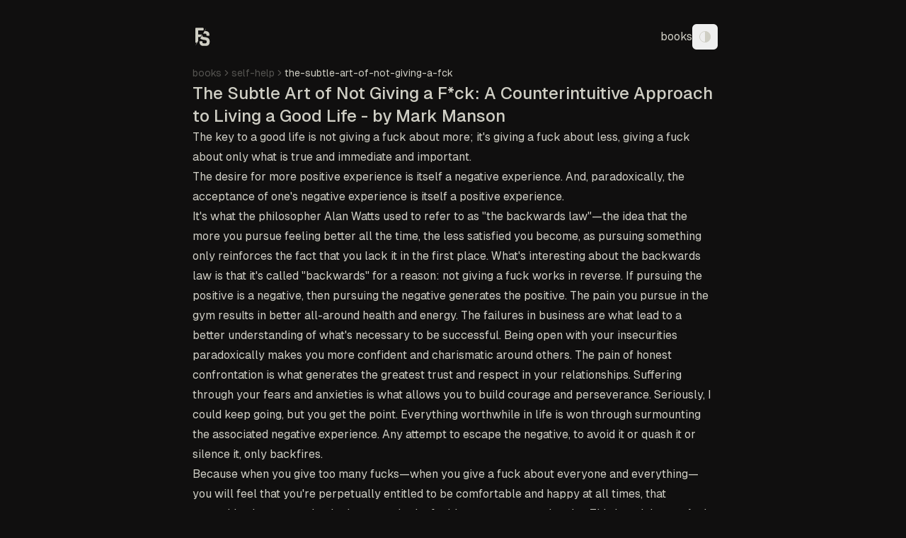

--- FILE ---
content_type: text/html; charset=utf-8
request_url: https://fluidself.org/books/self-help/the-subtle-art-of-not-giving-a-fck
body_size: 20002
content:
<!DOCTYPE html><html lang="en" class="__className_3a0388"><head><meta charSet="utf-8"/><meta name="viewport" content="width=device-width, initial-scale=1"/><link rel="preload" href="/_next/static/media/e11418ac562b8ac1-s.p.woff2" as="font" crossorigin="" type="font/woff2"/><link rel="stylesheet" href="/_next/static/css/7c813d54e3d4d47b.css" data-precedence="next"/><link rel="preload" as="script" fetchPriority="low" href="/_next/static/chunks/webpack-d5a23d107b6c38ac.js"/><script src="/_next/static/chunks/fd9d1056-8cd5090b237332b3.js" async=""></script><script src="/_next/static/chunks/117-dbdc230e4a893de7.js" async=""></script><script src="/_next/static/chunks/main-app-2dcde4753ea0d175.js" async=""></script><script src="/_next/static/chunks/972-4d62c09bb53247ef.js" async=""></script><script src="/_next/static/chunks/137-e0403569b0a2f6ca.js" async=""></script><script src="/_next/static/chunks/app/layout-5ddd1a3f68d03f8c.js" async=""></script><script src="/_next/static/chunks/app/books/%5Bcategory%5D/%5Bslug%5D/page-34c81185aff0b7e5.js" async=""></script><meta name="theme-color" content="#ffffff"/><title>The Subtle Art of Not Giving a F*ck: A Counterintuitive Approach to Living a Good Life - by Mark Manson</title><meta name="description" content="The Subtle Art of Not Giving a F*ck: A Counterintuitive Approach to Living a Good Life - by Mark Manson book notes"/><link rel="icon" href="/favicon-32x32.png" sizes="32x32" type="image/png"/><link rel="icon" href="/favicon-16x16.png" sizes="16x16" type="image/png"/><link rel="apple-touch-icon" href="/apple-touch-icon.png"/><link rel="manifest" href="/site.webmanifest"/><link rel="mask-icon" href="/safari-pinned-tab.svg" color="#111111"/><meta name="next-size-adjust"/><script src="/_next/static/chunks/polyfills-42372ed130431b0a.js" noModule=""></script></head><body class="bg-background text-primary"><script>((e,t,r,n,o,a,l,i)=>{let s=document.documentElement,u=["light","dark"];function c(t){(Array.isArray(e)?e:[e]).forEach(e=>{let r="class"===e,n=r&&a?o.map(e=>a[e]||e):o;r?(s.classList.remove(...n),s.classList.add(t)):s.setAttribute(e,t)}),i&&u.includes(t)&&(s.style.colorScheme=t)}if(n)c(n);else try{let e=localStorage.getItem(t)||r,n=l&&"system"===e?window.matchMedia("(prefers-color-scheme: dark)").matches?"dark":"light":e;c(n)}catch(e){}})("class","theme","dark",null,["light","dark"],null,true,true)</script><nav class="container mx-auto flex h-12 items-center bg-background justify-between max-w-3xl px-2.5 mt-2 md:mt-7"><a class="inline-flex items-center justify-center gap-2 whitespace-nowrap rounded-md text-sm font-medium transition-colors focus-visible:outline-none focus-visible:ring-1 focus-visible:ring-ring disabled:pointer-events-none disabled:opacity-50 [&amp;_svg]:pointer-events-none [&amp;_svg]:size-4 [&amp;_svg]:shrink-0 hover:bg-link/10 hover:text-accent-foreground h-10 w-10" href="/"><svg xmlns="http://www.w3.org/2000/svg" viewBox="0 0 734 734" style="display:block;width:100%;height:100%"><path class="fill-background" opacity="1.000000" stroke="none" d=" M506.000000,735.000000   C337.333344,735.000000 169.166672,735.000000 1.000000,735.000000   C1.000000,490.333344 1.000000,245.666672 1.000000,1.000000   C245.666672,1.000000 490.333344,1.000000 735.000000,1.000000   C735.000000,245.666672 735.000000,490.333344 735.000000,735.000000   C658.833313,735.000000 582.666687,735.000000 506.000000,735.000000  M200.053162,573.581665   C218.625443,541.400940 237.239975,509.244446 255.685791,476.991425   C257.087341,474.540741 257.937256,471.409210 257.953369,468.587921   C258.117798,439.757996 258.052185,410.926727 258.060669,382.095856   C258.062866,374.686615 259.666473,373.089020 267.199280,373.078125   C281.864655,373.056885 296.531036,372.987305 311.194794,373.141876   C314.350250,373.175140 316.278870,372.427490 317.941925,369.494781   C328.954987,350.073822 340.190399,330.779022 351.331696,311.430664   C352.018036,310.238800 352.519897,308.940704 353.305115,307.272461   C324.225494,307.272461 295.902283,307.281952 267.579102,307.266541   C259.408203,307.262085 258.056580,305.881989 258.053772,297.606171   C258.043915,268.775299 258.048004,239.944412 258.055267,211.113525   C258.057526,202.154465 259.200836,200.995865 268.063385,200.994385   C306.726746,200.987976 345.390137,201.008759 384.053497,200.977951   C393.480042,200.970444 397.161346,197.394638 397.232574,188.056824   C397.332977,174.892044 397.320190,161.725586 397.242371,148.560516   C397.184845,138.828949 393.572998,135.190369 383.939148,135.186020   C321.277832,135.157806 258.616486,135.152328 195.955185,135.192230   C185.798798,135.198700 182.167511,138.922836 182.165848,149.192383   C182.146469,267.848938 182.146240,386.505463 182.169678,505.162018   C182.171844,516.134399 185.490082,519.388245 196.569214,519.504883   C203.701385,519.579956 210.834976,519.518921 218.788193,519.518921   C213.862366,531.029419 209.237183,541.854919 204.597565,552.674194   C200.001205,563.392639 195.390320,574.104797 190.785797,584.819702   C191.369415,585.177246 191.953033,585.534851 192.536652,585.892395   C194.916275,581.997131 197.295898,578.101929 200.053162,573.581665  M318.389984,395.847626   C315.986328,400.015320 313.582703,404.183014 311.118805,408.455170   C318.753265,418.370300 328.096252,425.629059 339.610931,429.953156   C366.888428,440.196655 395.167053,446.131287 424.090302,449.054474   C437.952576,450.455475 451.494995,452.615662 463.489258,460.399719   C471.506134,465.602509 477.087433,472.756409 477.451630,482.324188   C477.835571,492.411957 477.351013,502.648590 476.018616,512.656799   C474.334320,525.308472 466.310516,533.050293 453.754211,535.011353   C432.904663,538.267822 411.858490,538.242188 391.043060,535.232422   C375.403656,532.971069 369.262390,525.746155 367.181122,510.085907   C366.372528,504.001923 366.533142,497.792297 366.177277,491.644226   C365.741089,484.109375 362.056061,480.228271 354.511627,480.154297   C337.014862,479.982697 319.514130,479.984100 302.017273,480.152252   C294.498444,480.224487 290.711884,484.087311 290.388824,491.647430   C290.147156,497.302856 290.204620,502.981384 290.375122,508.642242   C291.025299,530.226624 295.509399,550.702759 308.991913,568.222778   C325.887207,590.177551 349.220428,600.252136 376.065796,601.798828   C398.163605,603.071899 420.371735,602.646423 442.529572,602.570618   C453.669159,602.532532 464.882660,602.251160 475.929779,600.950623   C515.213318,596.326172 543.340576,570.202393 551.254578,531.553528   C555.172974,512.417908 554.200256,493.033936 553.315247,473.750854   C552.898865,464.677521 551.443054,455.415955 548.843567,446.722534   C540.686523,419.443420 524.073669,399.728394 496.422668,390.072845   C469.673615,380.732300 442.174225,375.439117 414.030060,373.030396   C403.037903,372.089600 392.220551,370.308441 382.182953,365.379486   C371.131592,359.952759 365.166962,351.425690 365.590912,338.734894   C365.859406,330.697998 365.641083,322.644836 365.641083,313.971008   C349.843750,341.347290 334.301300,368.281921 318.389984,395.847626  M545.961548,336.376099   C546.781433,333.718079 548.259399,331.070038 548.299988,328.400177   C548.431702,319.746368 548.510864,311.042816 547.753784,302.433746   C545.571411,277.617188 536.800293,255.831543 517.085327,239.506943   C501.504547,226.605637 483.148376,220.630661 463.327179,219.127991   C453.628662,218.392715 443.828339,219.000641 433.045746,219.000641   C435.945587,212.189377 438.204498,206.866608 440.477356,201.549789   C442.769531,196.187744 445.074982,190.831390 447.375610,185.472961   C449.741882,179.961700 452.152374,174.468933 454.463745,168.934753   C456.604645,163.808762 458.640106,158.638748 460.722015,153.488113   C460.067169,153.213043 459.412323,152.937973 458.757507,152.662903   C432.799133,197.631058 406.840759,242.599228 380.803101,287.704712   C404.137299,282.385925 427.138275,282.714447 450.107056,286.109589   C461.724640,287.826813 468.876465,295.205597 470.784027,306.856171   C471.881805,313.560852 472.216003,320.413818 472.535919,327.216888   C472.971893,336.487427 476.196747,340.060455 485.294098,340.115173   C502.289642,340.217468 519.289062,340.302490 536.279846,340.001648   C539.351196,339.947266 542.389221,338.010925 545.961548,336.376099  z"></path><path class="fill-primary" opacity="1.000000" stroke="none" d=" M199.864349,573.894165   C197.295898,578.101929 194.916275,581.997131 192.536652,585.892395   C191.953033,585.534851 191.369415,585.177246 190.785797,584.819702   C195.390320,574.104797 200.001205,563.392639 204.597565,552.674194   C209.237183,541.854919 213.862366,531.029419 218.788193,519.518921   C210.834976,519.518921 203.701385,519.579956 196.569214,519.504883   C185.490082,519.388245 182.171844,516.134399 182.169678,505.162018   C182.146240,386.505463 182.146469,267.848938 182.165848,149.192383   C182.167511,138.922836 185.798798,135.198700 195.955185,135.192230   C258.616486,135.152328 321.277832,135.157806 383.939148,135.186020   C393.572998,135.190369 397.184845,138.828949 397.242371,148.560516   C397.320190,161.725586 397.332977,174.892044 397.232574,188.056824   C397.161346,197.394638 393.480042,200.970444 384.053497,200.977951   C345.390137,201.008759 306.726746,200.987976 268.063385,200.994385   C259.200836,200.995865 258.057526,202.154465 258.055267,211.113525   C258.048004,239.944412 258.043915,268.775299 258.053772,297.606171   C258.056580,305.881989 259.408203,307.262085 267.579102,307.266541   C295.902283,307.281952 324.225494,307.272461 353.305115,307.272461   C352.519897,308.940704 352.018036,310.238800 351.331696,311.430664   C340.190399,330.779022 328.954987,350.073822 317.941925,369.494781   C316.278870,372.427490 314.350250,373.175140 311.194794,373.141876   C296.531036,372.987305 281.864655,373.056885 267.199280,373.078125   C259.666473,373.089020 258.062866,374.686615 258.060669,382.095856   C258.052185,410.926727 258.117798,439.757996 257.953369,468.587921   C257.937256,471.409210 257.087341,474.540741 255.685791,476.991425   C237.239975,509.244446 218.625443,541.400940 199.864349,573.894165  z"></path><path class="fill-primary" opacity="1.000000" stroke="none" d=" M318.574402,395.532104   C334.301300,368.281921 349.843750,341.347290 365.641083,313.971008   C365.641083,322.644836 365.859406,330.697998 365.590912,338.734894   C365.166962,351.425690 371.131592,359.952759 382.182953,365.379486   C392.220551,370.308441 403.037903,372.089600 414.030060,373.030396   C442.174225,375.439117 469.673615,380.732300 496.422668,390.072845   C524.073669,399.728394 540.686523,419.443420 548.843567,446.722534   C551.443054,455.415955 552.898865,464.677521 553.315247,473.750854   C554.200256,493.033936 555.172974,512.417908 551.254578,531.553528   C543.340576,570.202393 515.213318,596.326172 475.929779,600.950623   C464.882660,602.251160 453.669159,602.532532 442.529572,602.570618   C420.371735,602.646423 398.163605,603.071899 376.065796,601.798828   C349.220428,600.252136 325.887207,590.177551 308.991913,568.222778   C295.509399,550.702759 291.025299,530.226624 290.375122,508.642242   C290.204620,502.981384 290.147156,497.302856 290.388824,491.647430   C290.711884,484.087311 294.498444,480.224487 302.017273,480.152252   C319.514130,479.984100 337.014862,479.982697 354.511627,480.154297   C362.056061,480.228271 365.741089,484.109375 366.177277,491.644226   C366.533142,497.792297 366.372528,504.001923 367.181122,510.085907   C369.262390,525.746155 375.403656,532.971069 391.043060,535.232422   C411.858490,538.242188 432.904663,538.267822 453.754211,535.011353   C466.310516,533.050293 474.334320,525.308472 476.018616,512.656799   C477.351013,502.648590 477.835571,492.411957 477.451630,482.324188   C477.087433,472.756409 471.506134,465.602509 463.489258,460.399719   C451.494995,452.615662 437.952576,450.455475 424.090302,449.054474   C395.167053,446.131287 366.888428,440.196655 339.610931,429.953156   C328.096252,425.629059 318.753265,418.370300 311.118805,408.455170   C313.582703,404.183014 315.986328,400.015320 318.574402,395.532104  z"></path><path class="fill-primary" opacity="1.000000" stroke="none" d=" M545.702087,336.659790   C542.389221,338.010925 539.351196,339.947266 536.279846,340.001648   C519.289062,340.302490 502.289642,340.217468 485.294098,340.115173   C476.196747,340.060455 472.971893,336.487427 472.535919,327.216888   C472.216003,320.413818 471.881805,313.560852 470.784027,306.856171   C468.876465,295.205597 461.724640,287.826813 450.107056,286.109589   C427.138275,282.714447 404.137299,282.385925 380.803101,287.704712   C406.840759,242.599228 432.799133,197.631058 458.757507,152.662903   C459.412323,152.937973 460.067169,153.213043 460.722015,153.488113   C458.640106,158.638748 456.604645,163.808762 454.463745,168.934753   C452.152374,174.468933 449.741882,179.961700 447.375610,185.472961   C445.074982,190.831390 442.769531,196.187744 440.477356,201.549789   C438.204498,206.866608 435.945587,212.189377 433.045746,219.000641   C443.828339,219.000641 453.628662,218.392715 463.327179,219.127991   C483.148376,220.630661 501.504547,226.605637 517.085327,239.506943   C536.800293,255.831543 545.571411,277.617188 547.753784,302.433746   C548.510864,311.042816 548.431702,319.746368 548.299988,328.400177   C548.259399,331.070038 546.781433,333.718079 545.702087,336.659790  z"></path></svg></a><div class="flex items-center gap-4"><a class="hover:text-link" href="/books">books</a><button class="inline-flex items-center justify-center gap-2 whitespace-nowrap rounded-md text-sm font-medium transition-colors focus-visible:outline-none focus-visible:ring-1 focus-visible:ring-ring disabled:pointer-events-none disabled:opacity-50 [&amp;_svg]:pointer-events-none [&amp;_svg]:size-4 [&amp;_svg]:shrink-0 hover:bg-link/10 hover:text-accent-foreground h-9 w-9 p-0"><svg height="100%" width="100%" viewBox="0 0 18 18" fill="none"><circle cx="9" cy="9" r="8.5" class="stroke-primary"></circle><path fill-rule="evenodd" clip-rule="evenodd" d="M9 18C13.9706 18 18 13.9706 18 9C18 4.02944 13.9706 0 9 0V18Z" class="fill-primary"></path></svg><span class="sr-only">Toggle theme</span></button></div></nav><main class="flex flex-col items-center justify-center container mx-auto max-w-3xl mt-10 mb-7 px-4"><div class="flex flex-col w-full -mt-[23px]"><nav aria-label="breadcrumb" class="mb-[3px]"><ol class="flex flex-wrap items-center gap-1.5 break-words text-sm text-muted-foreground sm:gap-2.5"><li class="inline-flex items-center gap-1.5"><a class="transition-colors hover:text-link" href="/books">books</a></li><li role="presentation" aria-hidden="true" class="[&amp;&gt;svg]:w-3.5 [&amp;&gt;svg]:h-3.5"><svg xmlns="http://www.w3.org/2000/svg" width="24" height="24" viewBox="0 0 24 24" fill="none" stroke="currentColor" stroke-width="2" stroke-linecap="round" stroke-linejoin="round" class="lucide lucide-chevron-right"><path d="m9 18 6-6-6-6"></path></svg></li><li class="inline-flex items-center gap-1.5"><a class="transition-colors hover:text-link" href="/books/self-help">self-help</a></li><li role="presentation" aria-hidden="true" class="[&amp;&gt;svg]:w-3.5 [&amp;&gt;svg]:h-3.5"><svg xmlns="http://www.w3.org/2000/svg" width="24" height="24" viewBox="0 0 24 24" fill="none" stroke="currentColor" stroke-width="2" stroke-linecap="round" stroke-linejoin="round" class="lucide lucide-chevron-right"><path d="m9 18 6-6-6-6"></path></svg></li><li class="inline-flex items-center gap-1.5"><span role="link" aria-disabled="true" aria-current="page" class="font-normal text-foreground">the-subtle-art-of-not-giving-a-fck</span></li></ol></nav><div class="flex flex-col gap-4"><h1 class="text-2xl font-medium">The Subtle Art of Not Giving a F*ck: A Counterintuitive Approach to Living a Good Life - by Mark Manson</h1><article><div class="prose dark:prose-invert prose-neutral max-w-none"><p>The key to a good life is not giving a fuck about more; it&#x27;s giving a fuck about less, giving a fuck about only what is true and immediate and important.</p>
<p>The desire for more positive experience is itself a negative experience. And, paradoxically, the acceptance of one&#x27;s negative experience is itself a positive experience.</p>
<p>It&#x27;s what the philosopher Alan Watts used to refer to as &quot;the backwards law&quot;—the idea that the more you pursue feeling better all the time, the less satisfied you become, as pursuing something only reinforces the fact that you lack it in the first place. What&#x27;s interesting about the backwards law is that it&#x27;s called &quot;backwards&quot; for a reason: not giving a fuck works in reverse. If pursuing the positive is a negative, then pursuing the negative generates the positive. The pain you pursue in the gym results in better all-around health and energy. The failures in business are what lead to a better understanding of what&#x27;s necessary to be successful. Being open with your insecurities paradoxically makes you more confident and charismatic around others. The pain of honest confrontation is what generates the greatest trust and respect in your relationships. Suffering through your fears and anxieties is what allows you to build courage and perseverance. Seriously, I could keep going, but you get the point. Everything worthwhile in life is won through surmounting the associated negative experience. Any attempt to escape the negative, to avoid it or quash it or silence it, only backfires.</p>
<p>Because when you give too many fucks—when you give a fuck about everyone and everything—you will feel that you&#x27;re perpetually entitled to be comfortable and happy at all times, that everything is supposed to be just exactly the fucking way you want it to be. This is a sickness. And it will eat you alive. You will see every adversity as an injustice, every challenge as a failure, every inconvenience as a personal slight, every disagreement as a betrayal. You will be confined to your own petty, skull-sized hell, burning with entitlement and bluster, running circles around your very own personal Feedback Loop from Hell, in constant motion yet arriving nowhere.</p>
<p>Subtlety #1: Not giving a fuck does not mean being indifferent; it means being comfortable with being different. Let&#x27;s be clear. There&#x27;s absolutely nothing admirable or confident about indifference. People who are indifferent are lame and scared.</p>
<p>Subtlety #2: To not give a fuck about adversity, you must first give a fuck about something more important than adversity. If you find yourself consistently giving too many fucks about trivial shit that bothers you, chances are you don&#x27;t have much going on in your life to give a legitimate fuck about. And that&#x27;s your real problem. It then follows that finding something important and meaningful in your life is perhaps the most productive use of your time and energy. Because if you don&#x27;t find that meaningful something, your fucks will be given to meaningless and frivolous causes.</p>
<p>Subtlety #3: Whether you realize it or not, you are always choosing what to give a fuck about.</p>
<h3>Happiness Is a Problem</h3>
<p>We suffer for the simple reason that suffering is biologically useful. It is nature&#x27;s preferred agent for inspiring change. We have evolved to always live with a certain degree of dissatisfaction and insecurity, because it&#x27;s the mildly dissatisfied and insecure creature that&#x27;s going to do the most work to innovate and survive. We are wired to become dissatisfied with whatever we have and satisfied by only what we do not have. This constant dissatisfaction has kept our species fighting and striving, building and conquering. So no—our own pain and misery aren&#x27;t a bug of human evolution; they&#x27;re a feature.</p>
<p>And this is what&#x27;s so dangerous about a society that coddles itself more and more from the inevitable discomforts of life: we lose the benefits of experiencing healthy doses of pain, a loss that disconnects us from the reality of the world around us.</p>
<h3>Happiness Comes from Solving Problems</h3>
<p>To be happy we need something to solve. Happiness is therefore a form of action; it&#x27;s an activity, not something that is passively bestowed upon you, not something that you magically discover in a top-ten article on the Huffington Post or from any specific guru or teacher. It doesn&#x27;t magically appear when you finally make enough money to add on that extra room to the house. You don&#x27;t find it waiting for you in a place, an idea, a job—or even a book, for that matter. Happiness is a constant work-in-progress, because solving problems is a constant work-in-progress. True happiness occurs only when you find the problems you enjoy having and enjoy solving.</p>
<p><strong>Emotions Are Overrated.</strong> Emotions are simply biological signals designed to nudge you in the direction of beneficial change.</p>
<p><strong>You Are Not Special.</strong> In fact, the tendency toward entitlement is apparent across all of society. And I believe it&#x27;s linked to mass-media-driven exceptionalism.</p>
<h3>The Value of Suffering</h3>
<p>Self-awareness is like an onion. There are multiple layers to it, and the more you peel them back, the more likely you&#x27;re going to start crying at inappropriate times.</p>
<p>Let&#x27;s say the first layer of the self-awareness onion is a simple understanding of one&#x27;s emotions. &quot;This is when I feel happy.&quot; &quot;This makes me feel sad.&quot; &quot;This gives me hope.&quot; Unfortunately, there are many people who suck at even this most basic level of self-awareness. I know because I&#x27;m one of them.</p>
<p>The second layer of the self-awareness onion is an ability to ask why we feel certain emotions. These why questions are difficult and often take months or even years to answer consistently and accurately. Most people need to go to some sort of therapist just to hear these questions asked for the first time. Such questions are important because they illuminate what we consider success or failure. Why do you feel angry? Is it because you failed to achieve some goal? Why do you feel lethargic and uninspired? Is it because you don&#x27;t think you&#x27;re good enough? This layer of questioning helps us understand the root cause of the emotions that overwhelm us. Once we understand that root cause, we can ideally do something to change it.</p>
<p>But there&#x27;s another, even deeper level of the self-awareness onion. And that one is full of fucking tears. The third level is our personal values: Why do I consider this to be success/failure? How am I choosing to measure myself? By what standard am I judging myself and everyone around me? This level, which takes constant questioning and effort, is incredibly difficult to reach. But it&#x27;s the most important, because our values determine the nature of our problems, and the nature of our problems determines the quality of our lives. Honest self-questioning is difficult. It requires asking yourself simple questions that are uncomfortable to answer. In fact, in my experience, the more uncomfortable the answer, the more likely it is to be true. Take a moment and think of something that&#x27;s really bugging you. Now ask yourself why it bugs you. Chances are the answer will involve a failure of some sort. Then take that failure and ask why it seems &quot;true&quot; to you. What if that failure wasn&#x27;t really a failure? What if you&#x27;ve been looking at it the wrong way?</p>
<p>What is objectively true about your situation is not as important as how you come to see the situation, how you choose to measure it and value it. Problems may be inevitable, but the meaning of each problem is not. We get to control what our problems mean based on how we choose to think about them, the standard by which we choose to measure them.</p>
<p>If you want to change how you see your problems, you have to change what you value and/or how you measure failure/success.</p>
<h3>Shitty Values</h3>
<ol>
<li>
<p>Pleasure. Pleasure is great, but it&#x27;s a horrible value to prioritize your life around.</p>
</li>
<li>
<p>Material Success.</p>
</li>
<li>
<p>Always Being Right. It&#x27;s far more helpful to assume that you&#x27;re ignorant and don&#x27;t know a whole lot. This keeps you unattached to superstitious or poorly informed beliefs and promotes a constant state of learning and growth.</p>
</li>
<li>
<p>Staying Positive. The trick with negative emotions is to 1) express them in a socially acceptable and healthy manner and 2) express them in a way that aligns with your values.</p>
</li>
</ol>
<h3>Defining Good and Bad Values</h3>
<p>Good values are 1) reality-based, 2) socially constructive, and 3) immediate and controllable.
Bad values are 1) superstitious, 2) socially destructive, and 3) not immediate or controllable.</p>
<p>You&#x27;ll notice that good, healthy values are achieved internally. Bad values are generally reliant on external events.</p>
<p>The rest of this book is dedicated to five counterintuitive values that I believe are the most beneficial values one can adopt. All follow the &quot;backwards law&quot; we talked about earlier, in that they&#x27;re &quot;negative.&quot; All require confronting deeper problems rather than avoiding them through highs.</p>
<h3>You Are Always Choosing</h3>
<p>Often the only difference between a problem being painful or being powerful is a sense that we chose it, and that we are responsible for it. If you&#x27;re miserable in your current situation, chances are it&#x27;s because you feel like some part of it is outside your control—that there&#x27;s a problem you have no ability to solve, a problem that was somehow thrust upon you without your choosing. When we feel that we&#x27;re choosing our problems, we feel empowered. When we feel that our problems are being forced upon us against our will, we feel victimized and miserable.</p>
<p>There is a simple realization from which all personal improvement and growth emerges. This is the realization that we, individually, are responsible for everything in our lives, no matter the external circumstances. We don&#x27;t always control what happens to us. But we always control how we interpret what happens to us, as well as how we respond.</p>
<h3>The Responsibility/Fault Fallacy</h3>
<p>We all love to take responsibility for success and happiness. Hell, we often fight over who gets to be responsible for success and happiness. But taking responsibility for our problems is far more important, because that&#x27;s where the real learning comes from. That&#x27;s where the real-life improvement comes from. To simply blame others is only to hurt yourself.</p>
<h3>You&#x27;re Wrong About Everything (But So Am I)</h3>
<p>We shouldn&#x27;t seek to find the ultimate &quot;right&quot; answer for ourselves, but rather, we should seek to chip away at the ways that we&#x27;re wrong today so that we can be a little less wrong tomorrow. When viewed from this perspective, personal growth can actually be quite scientific. Our values are our hypotheses: this behavior is good and important; that other behavior is not. Our actions are the experiments; the resulting emotions and thought patterns are our data. There is no correct dogma or perfect ideology. There is only what your experience has shown you to be right for you—and even then, that experience is probably somewhat wrong too.</p>
<p><strong>Architects of Our Own Beliefs.</strong> Our brains are meaning machines. What we understand as &quot;meaning&quot; is generated by the associations our brain makes between two or more experiences.</p>
<p><strong>Be Careful What You Believe.</strong> No matter how honest and well-intentioned we are, we&#x27;re in a perpetual state of misleading ourselves and others for no other reason than that our brain is designed to be efficient, not accurate. Not only does our memory suck—suck to the point that eyewitness testimony isn&#x27;t necessarily taken seriously in court cases—but our brain functions in a horribly biased way.</p>
<p>Uncertainty is the root of all progress and all growth. As the old adage goes, the man who believes he knows everything learns nothing. We cannot learn anything without first not knowing something. The more we admit we do not know, the more opportunities we gain to learn.</p>
<p>Before we can look at our values and prioritizations and change them into better, healthier ones, we must first become uncertain of our current values. We must intellectually strip them away, see their faults and biases, see how they don&#x27;t fit in with much of the rest of the world, to stare our own ignorance in the face and concede, because our own ignorance is greater than us all.</p>
<h3>Manson&#x27;s Law of Avoidance</h3>
<p>The more something threatens your identity, the more you will avoid it. That means the more something threatens to change how you view yourself, how successful/unsuccessful you believe yourself to be, how well you see yourself living up to your values, the more you will avoid ever getting around to doing it. There&#x27;s a certain comfort that comes with knowing how you fit in the world. Anything that shakes up that comfort—even if it could potentially make your life better—is inherently scary.</p>
<h3>How to Be a Little Less Certain of Yourself</h3>
<ul>
<li>
<p><strong>Question #1: What if I&#x27;m wrong?</strong> As a general rule, we&#x27;re all the world&#x27;s worst observers of ourselves. When we&#x27;re angry, or jealous, or upset, we&#x27;re oftentimes the last ones to figure it out. And the only way to figure it out is to put cracks in our armor of certainty by consistently questioning how wrong we might be about ourselves. &quot;Am I jealous—and if I am, then why?&quot; &quot;Am I angry?&quot; &quot;Is she right, and I&#x27;m just protecting my ego?&quot; Questions like these need to become a mental habit. In many cases, the simple act of asking ourselves such questions generates the humility and compassion needed to resolve a lot of our issues.</p>
</li>
<li>
<p><strong>Question #2: What would it mean if I were wrong?</strong></p>
</li>
<li>
<p><strong>Question #3: Would being wrong create a better or a worse problem than my current problem, for both myself and others?</strong> This is the litmus test for determining whether we&#x27;ve got some pretty solid values going on, or we&#x27;re totally neurotic fuckwads taking our fucks out on everyone, including ourselves.</p>
</li>
</ul>
<p>I try to live with few rules, but one that I&#x27;ve adopted over the years is this: if it&#x27;s down to me being screwed up, or everybody else being screwed up, it is far, far, far more likely that I&#x27;m the one who&#x27;s screwed up.</p>
<h3>Failure Is the Way Forward</h3>
<p>Improvement at anything is based on thousands of tiny failures, and the magnitude of your success is based on how many times you&#x27;ve failed at something. If someone is better than you at something, then it&#x27;s likely because she has failed at it more than you have. If someone is worse than you, it&#x27;s likely because he hasn&#x27;t been through all of the painful learning experiences you have.</p>
<h3>Pain Is Part of the Process</h3>
<p>Many people, when they feel some form of pain or anger or sadness, drop everything and attend to numbing out whatever they&#x27;re feeling. Their goal is to get back to &quot;feeling good&quot; again as quickly as possible, even if that means substances or deluding themselves or returning to their shitty values. Learn to sustain the pain you&#x27;ve chosen. When you choose a new value, you are choosing to introduce a new form of pain into your life. Relish it. Savor it. Welcome it with open arms. Then act despite it.</p>
<h3>The &quot;Do Something&quot; Principle</h3>
<p>Don&#x27;t just sit there. Do something. The answers will follow. Action isn&#x27;t just the effect of motivation; it&#x27;s also the cause of it.</p>
<p>If we follow the &quot;do something&quot; principle, failure feels unimportant. When the standard of success becomes merely acting—when any result is regarded as progress and important, when inspiration is seen as a reward rather than a prerequisite—we propel ourselves ahead. We feel free to fail, and that failure moves us forward. The &quot;do something&quot; principle not only helps us overcome procrastination, but it&#x27;s also the process by which we adopt new values. If you&#x27;re in the midst of an existential shitstorm and everything feels meaningless—if all the ways you used to measure yourself have come up short and you have no idea what&#x27;s next, if you know that you&#x27;ve been hurting yourself chasing false dreams, or if you know that there&#x27;s some better metric you should be measuring yourself with but you don&#x27;t know how—the answer is the same: Do something.</p>
<p>Travel is a fantastic self-development tool, because it extricates you from the values of your culture and shows you that another society can live with entirely different values and still function and not hate themselves. This exposure to different cultural values and metrics then forces you to reexamine what seems obvious in your own life and to consider that perhaps it&#x27;s not necessarily the best way to live.</p>
<h3>Rejection Makes Your Life Better</h3>
<p>The avoidance of rejection (both giving and receiving it) is often sold to us as a way to make ourselves feel better. But avoiding rejection gives us short-term pleasure by making us rudderless and directionless in the long term. To truly appreciate something, you must confine yourself to it. There&#x27;s a certain level of joy and meaning that you reach in life only when you&#x27;ve spent decades investing in a single relationship, a single craft, a single career. And you cannot achieve those decades of investment without rejecting the alternatives.</p>
<p>For a relationship to be healthy, both people must be willing and able to both say no and hear no. Without that negation, without that occasional rejection, boundaries break down and one person&#x27;s problems and values come to dominate the other&#x27;s. Conflict is not only normal, then; it&#x27;s absolutely necessary for the maintenance of a healthy relationship. If two people who are close are not able to hash out their differences openly and vocally, then the relationship is based on manipulation and misrepresentation, and it will slowly become toxic.</p>
<p>Yes, breadth of experience is likely necessary and desirable when you&#x27;re young—after all, you have to go out there and discover what seems worth investing yourself in. But depth is where the gold is buried. And you have to stay committed to something and go deep to dig it up. That&#x27;s true in relationships, in a career, in building a great lifestyle—in everything.</p>
<h3>And Then You Die</h3>
<p><em>The Denial of Death</em> [by Ernest Becker] essentially makes two points:</p>
<ol>
<li>
<p>Humans are unique in that we&#x27;re the only animals that can conceptualize and think about ourselves abstractly. And it&#x27;s because of this unique mental ability, Becker says, that we all, at some point, become aware of the inevitability of our own death. This realization causes what Becker calls &quot;death terror,&quot; a deep existential anxiety that underlies everything we think or do.</p>
</li>
<li>
<p>Becker&#x27;s second point starts with the premise that we essentially have two &quot;selves.&quot; The first self is the physical self—the one that eats, sleeps, snores, and poops. The second self is our conceptual self—our identity, or how we see ourselves. Becker&#x27;s argument is this: We are all aware on some level that our physical self will eventually die, that this death is inevitable, and that its inevitability—on some unconscious level—scares the shit out of us. Therefore, in order to compensate for our fear of the inevitable loss of our physical self, we try to construct a conceptual self that will live forever. Becker called such efforts our &quot;immortality projects,&quot; projects that allow our conceptual self to live on way past the point of our physical death. Whether it be through mastering an art form, conquering a new land, gaining great riches, or simply having a large and loving family that will live on for generations, all the meaning in our life is shaped by this innate desire to never truly die.</p>
</li>
</ol>
<p>While death is bad, it is inevitable. Therefore, we should not avoid this realization, but rather come to terms with it as best we can. Because once we become comfortable with the fact of our own death—the root terror, the underlying anxiety motivating all of life&#x27;s frivolous ambitions—we can then choose our values more freely, unrestrained by the illogical quest for immortality, and freed from dangerous dogmatic views.</p>
<p>Confronting the reality of our own mortality is important because it obliterates all the crappy, fragile, superficial values in life.</p>
<p>The only way to be comfortable with death is to understand and see yourself as something bigger than yourself; to choose values that stretch beyond serving yourself, that are simple and immediate and controllable and tolerant of the chaotic world around you. This is the basic root of all happiness.</p>
<p>And the primary lesson was this: there is nothing to be afraid of. Ever. And reminding myself of my own death repeatedly over the years—whether it be through meditation, through reading philosophy, or through doing crazy shit like standing on a cliff in South Africa—is the only thing that has helped me hold this realization front and center in my mind. This acceptance of my death, this understanding of my own fragility, has made everything easier—untangling my addictions, identifying and confronting my own entitlement, accepting responsibility for my own problems—suffering through my fears and uncertainties, accepting my failures and embracing rejections—it has all been made lighter by the thought of my own death. The more I peer into the darkness, the brighter life gets, the quieter the world becomes, and the less unconscious resistance I feel to, well, anything.</p></div></article><div data-orientation="horizontal" role="none" class="shrink-0 bg-border h-[1px] w-full"></div><h3 class="text-lg text-secondary-foreground">You might also enjoy</h3><ul class="list-disc marker:text-muted-foreground pl-[26px]"><li class="pl-1.5 my-1"><a class="hover:text-link underline" href="/books/self-help/the-antidote">The Antidote: Happiness for People Who Can&#x27;t Stand Positive Thinking - by Oliver Burkeman</a></li><li class="pl-1.5 my-1"><a class="hover:text-link underline" href="/books/philosophy/ego-is-the-enemy">Ego is the Enemy: The Fight to Master Our Greatest Opponent - by Ryan Holiday</a></li><li class="pl-1.5 my-1"><a class="hover:text-link underline" href="/books/spirituality/awareness">Awareness: The Perils and Opportunities of Reality - by Anthony de Mello</a></li><li class="pl-1.5 my-1"><a class="hover:text-link underline" href="/books/philosophy/the-obstacle-is-the-way">The Obstacle is the Way: The Timeless Art of Turning Adversity to Advantage - by Ryan Holiday</a></li><li class="pl-1.5 my-1"><a class="hover:text-link underline" href="/books/psychology/too-soon-old-too-late-smart">Too Soon Old, Too Late Smart: Thirty True Things You Need to Know Now - by Gordon Livingston Md</a></li><li class="pl-1.5 my-1"><a class="hover:text-link underline" href="/books/self-help/resilience">Resilience: Hard-Won Wisdom for Living a Better Life - by Eric Greitens</a></li><li class="pl-1.5 my-1"><a class="hover:text-link underline" href="/books/philosophy/the-wisdom-of-insecurity">The Wisdom of Insecurity - by Alan Watts</a></li><li class="pl-1.5 my-1"><a class="hover:text-link underline" href="/books/spirituality/the-untethered-soul">The Untethered Soul: The Journey Beyond Yourself - by Michael A. Singer</a></li><li class="pl-1.5 my-1"><a class="hover:text-link underline" href="/books/philosophy/a-philosophers-notes">A Philosopher&#x27;s Notes: On Optimal Living, Creating an Authentically Awesome Life and Other Such Goodness - by Brian Johnson</a></li><li class="pl-1.5 my-1"><a class="hover:text-link underline" href="/books/self-help/solve-for-happy">Solve For Happy: Engineer Your Path to Joy - by Mo Gawdat</a></li></ul></div></div></main><script src="/_next/static/chunks/webpack-d5a23d107b6c38ac.js" async=""></script><script>(self.__next_f=self.__next_f||[]).push([0]);self.__next_f.push([2,null])</script><script>self.__next_f.push([1,"1:HL[\"/_next/static/media/e11418ac562b8ac1-s.p.woff2\",\"font\",{\"crossOrigin\":\"\",\"type\":\"font/woff2\"}]\n2:HL[\"/_next/static/css/7c813d54e3d4d47b.css\",\"style\"]\n"])</script><script>self.__next_f.push([1,"3:I[2846,[],\"\"]\n6:I[4707,[],\"\"]\n9:I[6423,[],\"\"]\na:I[5922,[\"972\",\"static/chunks/972-4d62c09bb53247ef.js\",\"137\",\"static/chunks/137-e0403569b0a2f6ca.js\",\"185\",\"static/chunks/app/layout-5ddd1a3f68d03f8c.js\"],\"ThemeProvider\"]\nb:I[2972,[\"972\",\"static/chunks/972-4d62c09bb53247ef.js\",\"137\",\"static/chunks/137-e0403569b0a2f6ca.js\",\"464\",\"static/chunks/app/books/%5Bcategory%5D/%5Bslug%5D/page-34c81185aff0b7e5.js\"],\"\"]\n10:I[6532,[\"972\",\"static/chunks/972-4d62c09bb53247ef.js\",\"137\",\"static/chunks/137-e0403569b0a2f6ca.js\",\"185\",\"static/chunks/app/layout-5ddd1a3f68d03f8c.js\"],\"ThemeSwitcher\"]\n12:I[1060,[],\"\"]\n7:[\"category\",\"self-help\",\"d\"]\n8:[\"slug\",\"the-subtle-art-of-not-giving-a-fck\",\"d\"]\nc:T1444,"])</script><script>self.__next_f.push([1," M506.000000,735.000000   C337.333344,735.000000 169.166672,735.000000 1.000000,735.000000   C1.000000,490.333344 1.000000,245.666672 1.000000,1.000000   C245.666672,1.000000 490.333344,1.000000 735.000000,1.000000   C735.000000,245.666672 735.000000,490.333344 735.000000,735.000000   C658.833313,735.000000 582.666687,735.000000 506.000000,735.000000  M200.053162,573.581665   C218.625443,541.400940 237.239975,509.244446 255.685791,476.991425   C257.087341,474.540741 257.937256,471.409210 257.953369,468.587921   C258.117798,439.757996 258.052185,410.926727 258.060669,382.095856   C258.062866,374.686615 259.666473,373.089020 267.199280,373.078125   C281.864655,373.056885 296.531036,372.987305 311.194794,373.141876   C314.350250,373.175140 316.278870,372.427490 317.941925,369.494781   C328.954987,350.073822 340.190399,330.779022 351.331696,311.430664   C352.018036,310.238800 352.519897,308.940704 353.305115,307.272461   C324.225494,307.272461 295.902283,307.281952 267.579102,307.266541   C259.408203,307.262085 258.056580,305.881989 258.053772,297.606171   C258.043915,268.775299 258.048004,239.944412 258.055267,211.113525   C258.057526,202.154465 259.200836,200.995865 268.063385,200.994385   C306.726746,200.987976 345.390137,201.008759 384.053497,200.977951   C393.480042,200.970444 397.161346,197.394638 397.232574,188.056824   C397.332977,174.892044 397.320190,161.725586 397.242371,148.560516   C397.184845,138.828949 393.572998,135.190369 383.939148,135.186020   C321.277832,135.157806 258.616486,135.152328 195.955185,135.192230   C185.798798,135.198700 182.167511,138.922836 182.165848,149.192383   C182.146469,267.848938 182.146240,386.505463 182.169678,505.162018   C182.171844,516.134399 185.490082,519.388245 196.569214,519.504883   C203.701385,519.579956 210.834976,519.518921 218.788193,519.518921   C213.862366,531.029419 209.237183,541.854919 204.597565,552.674194   C200.001205,563.392639 195.390320,574.104797 190.785797,584.819702   C191.369415,585.177246 191.953033,585.534851 192.536652,585.892395   C194.916275,581.997131 197.295898,578.101929 200.053162,573.581665  M318.389984,395.847626   C315.986328,400.015320 313.582703,404.183014 311.118805,408.455170   C318.753265,418.370300 328.096252,425.629059 339.610931,429.953156   C366.888428,440.196655 395.167053,446.131287 424.090302,449.054474   C437.952576,450.455475 451.494995,452.615662 463.489258,460.399719   C471.506134,465.602509 477.087433,472.756409 477.451630,482.324188   C477.835571,492.411957 477.351013,502.648590 476.018616,512.656799   C474.334320,525.308472 466.310516,533.050293 453.754211,535.011353   C432.904663,538.267822 411.858490,538.242188 391.043060,535.232422   C375.403656,532.971069 369.262390,525.746155 367.181122,510.085907   C366.372528,504.001923 366.533142,497.792297 366.177277,491.644226   C365.741089,484.109375 362.056061,480.228271 354.511627,480.154297   C337.014862,479.982697 319.514130,479.984100 302.017273,480.152252   C294.498444,480.224487 290.711884,484.087311 290.388824,491.647430   C290.147156,497.302856 290.204620,502.981384 290.375122,508.642242   C291.025299,530.226624 295.509399,550.702759 308.991913,568.222778   C325.887207,590.177551 349.220428,600.252136 376.065796,601.798828   C398.163605,603.071899 420.371735,602.646423 442.529572,602.570618   C453.669159,602.532532 464.882660,602.251160 475.929779,600.950623   C515.213318,596.326172 543.340576,570.202393 551.254578,531.553528   C555.172974,512.417908 554.200256,493.033936 553.315247,473.750854   C552.898865,464.677521 551.443054,455.415955 548.843567,446.722534   C540.686523,419.443420 524.073669,399.728394 496.422668,390.072845   C469.673615,380.732300 442.174225,375.439117 414.030060,373.030396   C403.037903,372.089600 392.220551,370.308441 382.182953,365.379486   C371.131592,359.952759 365.166962,351.425690 365.590912,338.734894   C365.859406,330.697998 365.641083,322.644836 365.641083,313.971008   C349.843750,341.347290 334.301300,368.281921 318.389984,395.847626  M545.961548,336.376099   C546.781433,333.718079 548.259399,331.070038 548.299988,328.400177   C548.431702,319.746368 548.510864,311.042816 547.753784,302.433746   C545.571411,277.617188 536.800293,255.831543 517.085327,239.506943   C501.504547,226.605637 483.148376,220.630661 463.327179,219.127991   C453.628662,218.392715 443.828339,219.000641 433.045746,219.000641   C435.945587,212.189377 438.204498,206.866608 440.477356,201.549789   C442.769531,196.187744 445.074982,190.831390 447.375610,185.472961   C449.741882,179.961700 452.152374,174.468933 454.463745,168.934753   C456.604645,163.808762 458.640106,158.638748 460.722015,153.488113   C460.067169,153.213043 459.412323,152.937973 458.757507,152.662903   C432.799133,197.631058 406.840759,242.599228 380.803101,287.704712   C404.137299,282.385925 427.138275,282.714447 450.107056,286.109589   C461.724640,287.826813 468.876465,295.205597 470.784027,306.856171   C471.881805,313.560852 472.216003,320.413818 472.535919,327.216888   C472.971893,336.487427 476.196747,340.060455 485.294098,340.115173   C502.289642,340.217468 519.289062,340.302490 536.279846,340.001648   C539.351196,339.947266 542.389221,338.010925 545.961548,336.376099  z"])</script><script>self.__next_f.push([1,"d:T6d7, M199.864349,573.894165   C197.295898,578.101929 194.916275,581.997131 192.536652,585.892395   C191.953033,585.534851 191.369415,585.177246 190.785797,584.819702   C195.390320,574.104797 200.001205,563.392639 204.597565,552.674194   C209.237183,541.854919 213.862366,531.029419 218.788193,519.518921   C210.834976,519.518921 203.701385,519.579956 196.569214,519.504883   C185.490082,519.388245 182.171844,516.134399 182.169678,505.162018   C182.146240,386.505463 182.146469,267.848938 182.165848,149.192383   C182.167511,138.922836 185.798798,135.198700 195.955185,135.192230   C258.616486,135.152328 321.277832,135.157806 383.939148,135.186020   C393.572998,135.190369 397.184845,138.828949 397.242371,148.560516   C397.320190,161.725586 397.332977,174.892044 397.232574,188.056824   C397.161346,197.394638 393.480042,200.970444 384.053497,200.977951   C345.390137,201.008759 306.726746,200.987976 268.063385,200.994385   C259.200836,200.995865 258.057526,202.154465 258.055267,211.113525   C258.048004,239.944412 258.043915,268.775299 258.053772,297.606171   C258.056580,305.881989 259.408203,307.262085 267.579102,307.266541   C295.902283,307.281952 324.225494,307.272461 353.305115,307.272461   C352.519897,308.940704 352.018036,310.238800 351.331696,311.430664   C340.190399,330.779022 328.954987,350.073822 317.941925,369.494781   C316.278870,372.427490 314.350250,373.175140 311.194794,373.141876   C296.531036,372.987305 281.864655,373.056885 267.199280,373.078125   C259.666473,373.089020 258.062866,374.686615 258.060669,382.095856   C258.052185,410.926727 258.117798,439.757996 257.953369,468.587921   C257.937256,471.409210 257.087341,474.540741 255.685791,476.991425   C237.239975,509.244446 218.625443,541.400940 199.864349,573.894165  ze:T761, M318.574402,395.532104   C334.301300,368.281921 349.843750,341.347290 365.641083,313.971008   C365.641083,322.644836 365.859406,330.697998 365.590912,338.734894   C365.166962,351.425690 371.131592,359.952759 382.182953,365.379486   C392.220551,370.308441 403.037903,372.089600 414.0"])</script><script>self.__next_f.push([1,"30060,373.030396   C442.174225,375.439117 469.673615,380.732300 496.422668,390.072845   C524.073669,399.728394 540.686523,419.443420 548.843567,446.722534   C551.443054,455.415955 552.898865,464.677521 553.315247,473.750854   C554.200256,493.033936 555.172974,512.417908 551.254578,531.553528   C543.340576,570.202393 515.213318,596.326172 475.929779,600.950623   C464.882660,602.251160 453.669159,602.532532 442.529572,602.570618   C420.371735,602.646423 398.163605,603.071899 376.065796,601.798828   C349.220428,600.252136 325.887207,590.177551 308.991913,568.222778   C295.509399,550.702759 291.025299,530.226624 290.375122,508.642242   C290.204620,502.981384 290.147156,497.302856 290.388824,491.647430   C290.711884,484.087311 294.498444,480.224487 302.017273,480.152252   C319.514130,479.984100 337.014862,479.982697 354.511627,480.154297   C362.056061,480.228271 365.741089,484.109375 366.177277,491.644226   C366.533142,497.792297 366.372528,504.001923 367.181122,510.085907   C369.262390,525.746155 375.403656,532.971069 391.043060,535.232422   C411.858490,538.242188 432.904663,538.267822 453.754211,535.011353   C466.310516,533.050293 474.334320,525.308472 476.018616,512.656799   C477.351013,502.648590 477.835571,492.411957 477.451630,482.324188   C477.087433,472.756409 471.506134,465.602509 463.489258,460.399719   C451.494995,452.615662 437.952576,450.455475 424.090302,449.054474   C395.167053,446.131287 366.888428,440.196655 339.610931,429.953156   C328.096252,425.629059 318.753265,418.370300 311.118805,408.455170   C313.582703,404.183014 315.986328,400.015320 318.574402,395.532104  zf:T4af, M545.702087,336.659790   C542.389221,338.010925 539.351196,339.947266 536.279846,340.001648   C519.289062,340.302490 502.289642,340.217468 485.294098,340.115173   C476.196747,340.060455 472.971893,336.487427 472.535919,327.216888   C472.216003,320.413818 471.881805,313.560852 470.784027,306.856171   C468.876465,295.205597 461.724640,287.826813 450.107056,286.109589   C427.138275,282.714447 404.137299,282.385925 380.803101,287.7047"])</script><script>self.__next_f.push([1,"12   C406.840759,242.599228 432.799133,197.631058 458.757507,152.662903   C459.412323,152.937973 460.067169,153.213043 460.722015,153.488113   C458.640106,158.638748 456.604645,163.808762 454.463745,168.934753   C452.152374,174.468933 449.741882,179.961700 447.375610,185.472961   C445.074982,190.831390 442.769531,196.187744 440.477356,201.549789   C438.204498,206.866608 435.945587,212.189377 433.045746,219.000641   C443.828339,219.000641 453.628662,218.392715 463.327179,219.127991   C483.148376,220.630661 501.504547,226.605637 517.085327,239.506943   C536.800293,255.831543 545.571411,277.617188 547.753784,302.433746   C548.510864,311.042816 548.431702,319.746368 548.299988,328.400177   C548.259399,331.070038 546.781433,333.718079 545.702087,336.659790  z13:[]\n"])</script><script>self.__next_f.push([1,"0:[\"$\",\"$L3\",null,{\"buildId\":\"iOysg3mmREUKY81dI3bcF\",\"assetPrefix\":\"\",\"urlParts\":[\"\",\"books\",\"self-help\",\"the-subtle-art-of-not-giving-a-fck\"],\"initialTree\":[\"\",{\"children\":[\"books\",{\"children\":[[\"category\",\"self-help\",\"d\"],{\"children\":[[\"slug\",\"the-subtle-art-of-not-giving-a-fck\",\"d\"],{\"children\":[\"__PAGE__?{\\\"category\\\":\\\"self-help\\\",\\\"slug\\\":\\\"the-subtle-art-of-not-giving-a-fck\\\"}\",{}]}]}]}]},\"$undefined\",\"$undefined\",true],\"initialSeedData\":[\"\",{\"children\":[\"books\",{\"children\":[[\"category\",\"self-help\",\"d\"],{\"children\":[[\"slug\",\"the-subtle-art-of-not-giving-a-fck\",\"d\"],{\"children\":[\"__PAGE__\",{},[[\"$L4\",\"$L5\",null],null],null]},[null,[\"$\",\"$L6\",null,{\"parallelRouterKey\":\"children\",\"segmentPath\":[\"children\",\"books\",\"children\",\"$7\",\"children\",\"$8\",\"children\"],\"error\":\"$undefined\",\"errorStyles\":\"$undefined\",\"errorScripts\":\"$undefined\",\"template\":[\"$\",\"$L9\",null,{}],\"templateStyles\":\"$undefined\",\"templateScripts\":\"$undefined\",\"notFound\":\"$undefined\",\"notFoundStyles\":\"$undefined\"}]],null]},[null,[\"$\",\"$L6\",null,{\"parallelRouterKey\":\"children\",\"segmentPath\":[\"children\",\"books\",\"children\",\"$7\",\"children\"],\"error\":\"$undefined\",\"errorStyles\":\"$undefined\",\"errorScripts\":\"$undefined\",\"template\":[\"$\",\"$L9\",null,{}],\"templateStyles\":\"$undefined\",\"templateScripts\":\"$undefined\",\"notFound\":\"$undefined\",\"notFoundStyles\":\"$undefined\"}]],null]},[null,[\"$\",\"$L6\",null,{\"parallelRouterKey\":\"children\",\"segmentPath\":[\"children\",\"books\",\"children\"],\"error\":\"$undefined\",\"errorStyles\":\"$undefined\",\"errorScripts\":\"$undefined\",\"template\":[\"$\",\"$L9\",null,{}],\"templateStyles\":\"$undefined\",\"templateScripts\":\"$undefined\",\"notFound\":\"$undefined\",\"notFoundStyles\":\"$undefined\"}]],null]},[[[[\"$\",\"link\",\"0\",{\"rel\":\"stylesheet\",\"href\":\"/_next/static/css/7c813d54e3d4d47b.css\",\"precedence\":\"next\",\"crossOrigin\":\"$undefined\"}]],[\"$\",\"html\",null,{\"lang\":\"en\",\"className\":\"__className_3a0388\",\"suppressHydrationWarning\":true,\"children\":[\"$\",\"body\",null,{\"className\":\"bg-background text-primary\",\"children\":[\"$\",\"$La\",null,{\"attribute\":\"class\",\"defaultTheme\":\"dark\",\"children\":[[\"$\",\"nav\",null,{\"className\":\"container mx-auto flex h-12 items-center bg-background justify-between max-w-3xl px-2.5 mt-2 md:mt-7\",\"children\":[[\"$\",\"$Lb\",null,{\"href\":\"/\",\"children\":[\"$\",\"svg\",null,{\"xmlns\":\"http://www.w3.org/2000/svg\",\"viewBox\":\"0 0 734 734\",\"style\":{\"display\":\"block\",\"width\":\"100%\",\"height\":\"100%\"},\"children\":[[\"$\",\"path\",null,{\"className\":\"fill-background\",\"opacity\":\"1.000000\",\"stroke\":\"none\",\"d\":\"$c\"}],[\"$\",\"path\",null,{\"className\":\"fill-primary\",\"opacity\":\"1.000000\",\"stroke\":\"none\",\"d\":\"$d\"}],[\"$\",\"path\",null,{\"className\":\"fill-primary\",\"opacity\":\"1.000000\",\"stroke\":\"none\",\"d\":\"$e\"}],[\"$\",\"path\",null,{\"className\":\"fill-primary\",\"opacity\":\"1.000000\",\"stroke\":\"none\",\"d\":\"$f\"}]]}],\"className\":\"inline-flex items-center justify-center gap-2 whitespace-nowrap rounded-md text-sm font-medium transition-colors focus-visible:outline-none focus-visible:ring-1 focus-visible:ring-ring disabled:pointer-events-none disabled:opacity-50 [\u0026_svg]:pointer-events-none [\u0026_svg]:size-4 [\u0026_svg]:shrink-0 hover:bg-link/10 hover:text-accent-foreground h-10 w-10\"}],[\"$\",\"div\",null,{\"className\":\"flex items-center gap-4\",\"children\":[[\"$\",\"$Lb\",null,{\"className\":\"hover:text-link\",\"href\":\"/books\",\"children\":\"books\"}],[\"$\",\"$L10\",null,{}]]}]]}],[\"$\",\"main\",null,{\"className\":\"flex flex-col items-center justify-center container mx-auto max-w-3xl mt-10 mb-7 px-4\",\"children\":[\"$\",\"$L6\",null,{\"parallelRouterKey\":\"children\",\"segmentPath\":[\"children\"],\"error\":\"$undefined\",\"errorStyles\":\"$undefined\",\"errorScripts\":\"$undefined\",\"template\":[\"$\",\"$L9\",null,{}],\"templateStyles\":\"$undefined\",\"templateScripts\":\"$undefined\",\"notFound\":[\"$\",\"div\",null,{\"className\":\"flex flex-col gap-4 w-full\",\"children\":[[\"$\",\"h2\",null,{\"className\":\"text-2xl font-medium\",\"children\":\"404\"}],[\"$\",\"p\",null,{\"children\":\"There is nothing here.\"}],[\"$\",\"$Lb\",null,{\"href\":\"/\",\"className\":\"underline hover:text-link w-fit\",\"children\":\"Take me home\"}]]}],\"notFoundStyles\":[]}]}]]}]}]}]],null],null],\"couldBeIntercepted\":false,\"initialHead\":[null,\"$L11\"],\"globalErrorComponent\":\"$12\",\"missingSlots\":\"$W13\"}]\n"])</script><script>self.__next_f.push([1,"11:[[\"$\",\"meta\",\"0\",{\"name\":\"viewport\",\"content\":\"width=device-width, initial-scale=1\"}],[\"$\",\"meta\",\"1\",{\"name\":\"theme-color\",\"content\":\"#ffffff\"}],[\"$\",\"meta\",\"2\",{\"charSet\":\"utf-8\"}],[\"$\",\"title\",\"3\",{\"children\":\"The Subtle Art of Not Giving a F*ck: A Counterintuitive Approach to Living a Good Life - by Mark Manson\"}],[\"$\",\"meta\",\"4\",{\"name\":\"description\",\"content\":\"The Subtle Art of Not Giving a F*ck: A Counterintuitive Approach to Living a Good Life - by Mark Manson book notes\"}],[\"$\",\"link\",\"5\",{\"rel\":\"icon\",\"href\":\"/favicon-32x32.png\",\"sizes\":\"32x32\",\"type\":\"image/png\"}],[\"$\",\"link\",\"6\",{\"rel\":\"icon\",\"href\":\"/favicon-16x16.png\",\"sizes\":\"16x16\",\"type\":\"image/png\"}],[\"$\",\"link\",\"7\",{\"rel\":\"apple-touch-icon\",\"href\":\"/apple-touch-icon.png\"}],[\"$\",\"link\",\"8\",{\"rel\":\"manifest\",\"href\":\"/site.webmanifest\"}],[\"$\",\"link\",\"9\",{\"rel\":\"mask-icon\",\"href\":\"/safari-pinned-tab.svg\",\"color\":\"#111111\"}],[\"$\",\"meta\",\"10\",{\"name\":\"next-size-adjust\"}]]\n4:null\n"])</script><script>self.__next_f.push([1,"16:I[7750,[\"972\",\"static/chunks/972-4d62c09bb53247ef.js\",\"137\",\"static/chunks/137-e0403569b0a2f6ca.js\",\"464\",\"static/chunks/app/books/%5Bcategory%5D/%5Bslug%5D/page-34c81185aff0b7e5.js\"],\"Separator\"]\n14:T4ae,It's what the philosopher Alan Watts used to refer to as \"the backwards law\"—the idea that the more you pursue feeling better all the time, the less satisfied you become, as pursuing something only reinforces the fact that you lack it in the first place. What's interesting about the backwards law is that it's called \"backwards\" for a reason: not giving a fuck works in reverse. If pursuing the positive is a negative, then pursuing the negative generates the positive. The pain you pursue in the gym results in better all-around health and energy. The failures in business are what lead to a better understanding of what's necessary to be successful. Being open with your insecurities paradoxically makes you more confident and charismatic around others. The pain of honest confrontation is what generates the greatest trust and respect in your relationships. Suffering through your fears and anxieties is what allows you to build courage and perseverance. Seriously, I could keep going, but you get the point. Everything worthwhile in life is won through surmounting the associated negative experience. Any attempt to escape the negative, to avoid it or quash it or silence it, only backfires.15:T424,But there's another, even deeper level of the self-awareness onion. And that one is full of fucking tears. The third level is our personal values: Why do I consider this to be success/failure? How am I choosing to measure myself? By what standard am I judging myself and everyone around me? This level, which takes constant questioning and effort, is incredibly difficult to reach. But it's the most important, because our values determine the nature of our problems, and the nature of our problems determines the quality of our lives. Honest self-questioning is difficult. It requires asking yourself simple questions that are uncomf"])</script><script>self.__next_f.push([1,"ortable to answer. In fact, in my experience, the more uncomfortable the answer, the more likely it is to be true. Take a moment and think of something that's really bugging you. Now ask yourself why it bugs you. Chances are the answer will involve a failure of some sort. Then take that failure and ask why it seems \"true\" to you. What if that failure wasn't really a failure? What if you've been looking at it the wrong way?"])</script><script>self.__next_f.push([1,"5:[\"$\",\"div\",null,{\"className\":\"flex flex-col w-full -mt-[23px]\",\"children\":[[\"$\",\"nav\",null,{\"aria-label\":\"breadcrumb\",\"className\":\"mb-[3px]\",\"children\":[\"$\",\"ol\",null,{\"className\":\"flex flex-wrap items-center gap-1.5 break-words text-sm text-muted-foreground sm:gap-2.5\",\"children\":[[\"$\",\"li\",null,{\"className\":\"inline-flex items-center gap-1.5\",\"children\":[\"$\",\"$Lb\",null,{\"href\":\"/books\",\"children\":\"books\",\"className\":\"transition-colors hover:text-link\"}]}],[\"$\",\"li\",null,{\"role\":\"presentation\",\"aria-hidden\":\"true\",\"className\":\"[\u0026\u003esvg]:w-3.5 [\u0026\u003esvg]:h-3.5\",\"children\":[\"$\",\"svg\",null,{\"xmlns\":\"http://www.w3.org/2000/svg\",\"width\":24,\"height\":24,\"viewBox\":\"0 0 24 24\",\"fill\":\"none\",\"stroke\":\"currentColor\",\"strokeWidth\":2,\"strokeLinecap\":\"round\",\"strokeLinejoin\":\"round\",\"className\":\"lucide lucide-chevron-right\",\"children\":[[\"$\",\"path\",\"mthhwq\",{\"d\":\"m9 18 6-6-6-6\"}],\"$undefined\"]}]}],[\"$\",\"li\",null,{\"className\":\"inline-flex items-center gap-1.5\",\"children\":[\"$\",\"$Lb\",null,{\"href\":\"/books/self-help\",\"children\":\"self-help\",\"className\":\"transition-colors hover:text-link\"}]}],[\"$\",\"li\",null,{\"role\":\"presentation\",\"aria-hidden\":\"true\",\"className\":\"[\u0026\u003esvg]:w-3.5 [\u0026\u003esvg]:h-3.5\",\"children\":[\"$\",\"svg\",null,{\"xmlns\":\"http://www.w3.org/2000/svg\",\"width\":24,\"height\":24,\"viewBox\":\"0 0 24 24\",\"fill\":\"none\",\"stroke\":\"currentColor\",\"strokeWidth\":2,\"strokeLinecap\":\"round\",\"strokeLinejoin\":\"round\",\"className\":\"lucide lucide-chevron-right\",\"children\":[[\"$\",\"path\",\"mthhwq\",{\"d\":\"m9 18 6-6-6-6\"}],\"$undefined\"]}]}],[\"$\",\"li\",null,{\"className\":\"inline-flex items-center gap-1.5\",\"children\":[\"$\",\"span\",null,{\"role\":\"link\",\"aria-disabled\":\"true\",\"aria-current\":\"page\",\"className\":\"font-normal text-foreground\",\"children\":\"the-subtle-art-of-not-giving-a-fck\"}]}]]}]}],[\"$\",\"div\",null,{\"className\":\"flex flex-col gap-4\",\"children\":[[\"$\",\"h1\",null,{\"className\":\"text-2xl font-medium\",\"children\":\"The Subtle Art of Not Giving a F*ck: A Counterintuitive Approach to Living a Good Life - by Mark Manson\"}],[\"$\",\"article\",null,{\"children\":[\"$\",\"div\",null,{\"className\":\"prose dark:prose-invert prose-neutral max-w-none\",\"children\":[[\"$\",\"p\",\"p-2-1-0\",{\"children\":[\"The key to a good life is not giving a fuck about more; it's giving a fuck about less, giving a fuck about only what is true and immediate and important.\"]}],\"\\n\",[\"$\",\"p\",\"p-4-1-2\",{\"children\":[\"The desire for more positive experience is itself a negative experience. And, paradoxically, the acceptance of one's negative experience is itself a positive experience.\"]}],\"\\n\",[\"$\",\"p\",\"p-6-1-4\",{\"children\":[\"$14\"]}],\"\\n\",[\"$\",\"p\",\"p-8-1-6\",{\"children\":[\"Because when you give too many fucks—when you give a fuck about everyone and everything—you will feel that you're perpetually entitled to be comfortable and happy at all times, that everything is supposed to be just exactly the fucking way you want it to be. This is a sickness. And it will eat you alive. You will see every adversity as an injustice, every challenge as a failure, every inconvenience as a personal slight, every disagreement as a betrayal. You will be confined to your own petty, skull-sized hell, burning with entitlement and bluster, running circles around your very own personal Feedback Loop from Hell, in constant motion yet arriving nowhere.\"]}],\"\\n\",[\"$\",\"p\",\"p-10-1-8\",{\"children\":[\"Subtlety #1: Not giving a fuck does not mean being indifferent; it means being comfortable with being different. Let's be clear. There's absolutely nothing admirable or confident about indifference. People who are indifferent are lame and scared.\"]}],\"\\n\",[\"$\",\"p\",\"p-12-1-10\",{\"children\":[\"Subtlety #2: To not give a fuck about adversity, you must first give a fuck about something more important than adversity. If you find yourself consistently giving too many fucks about trivial shit that bothers you, chances are you don't have much going on in your life to give a legitimate fuck about. And that's your real problem. It then follows that finding something important and meaningful in your life is perhaps the most productive use of your time and energy. Because if you don't find that meaningful something, your fucks will be given to meaningless and frivolous causes.\"]}],\"\\n\",[\"$\",\"p\",\"p-14-1-12\",{\"children\":[\"Subtlety #3: Whether you realize it or not, you are always choosing what to give a fuck about.\"]}],\"\\n\",[\"$\",\"h3\",\"h3-16-1-14\",{\"children\":[\"Happiness Is a Problem\"]}],\"\\n\",[\"$\",\"p\",\"p-18-1-16\",{\"children\":[\"We suffer for the simple reason that suffering is biologically useful. It is nature's preferred agent for inspiring change. We have evolved to always live with a certain degree of dissatisfaction and insecurity, because it's the mildly dissatisfied and insecure creature that's going to do the most work to innovate and survive. We are wired to become dissatisfied with whatever we have and satisfied by only what we do not have. This constant dissatisfaction has kept our species fighting and striving, building and conquering. So no—our own pain and misery aren't a bug of human evolution; they're a feature.\"]}],\"\\n\",[\"$\",\"p\",\"p-20-1-18\",{\"children\":[\"And this is what's so dangerous about a society that coddles itself more and more from the inevitable discomforts of life: we lose the benefits of experiencing healthy doses of pain, a loss that disconnects us from the reality of the world around us.\"]}],\"\\n\",[\"$\",\"h3\",\"h3-22-1-20\",{\"children\":[\"Happiness Comes from Solving Problems\"]}],\"\\n\",[\"$\",\"p\",\"p-24-1-22\",{\"children\":[\"To be happy we need something to solve. Happiness is therefore a form of action; it's an activity, not something that is passively bestowed upon you, not something that you magically discover in a top-ten article on the Huffington Post or from any specific guru or teacher. It doesn't magically appear when you finally make enough money to add on that extra room to the house. You don't find it waiting for you in a place, an idea, a job—or even a book, for that matter. Happiness is a constant work-in-progress, because solving problems is a constant work-in-progress. True happiness occurs only when you find the problems you enjoy having and enjoy solving.\"]}],\"\\n\",[\"$\",\"p\",\"p-26-1-24\",{\"children\":[[\"$\",\"strong\",\"strong-26-1-0\",{\"children\":[\"Emotions Are Overrated.\"]}],\" Emotions are simply biological signals designed to nudge you in the direction of beneficial change.\"]}],\"\\n\",[\"$\",\"p\",\"p-28-1-26\",{\"children\":[[\"$\",\"strong\",\"strong-28-1-0\",{\"children\":[\"You Are Not Special.\"]}],\" In fact, the tendency toward entitlement is apparent across all of society. And I believe it's linked to mass-media-driven exceptionalism.\"]}],\"\\n\",[\"$\",\"h3\",\"h3-30-1-28\",{\"children\":[\"The Value of Suffering\"]}],\"\\n\",[\"$\",\"p\",\"p-32-1-30\",{\"children\":[\"Self-awareness is like an onion. There are multiple layers to it, and the more you peel them back, the more likely you're going to start crying at inappropriate times.\"]}],\"\\n\",[\"$\",\"p\",\"p-34-1-32\",{\"children\":[\"Let's say the first layer of the self-awareness onion is a simple understanding of one's emotions. \\\"This is when I feel happy.\\\" \\\"This makes me feel sad.\\\" \\\"This gives me hope.\\\" Unfortunately, there are many people who suck at even this most basic level of self-awareness. I know because I'm one of them.\"]}],\"\\n\",[\"$\",\"p\",\"p-36-1-34\",{\"children\":[\"The second layer of the self-awareness onion is an ability to ask why we feel certain emotions. These why questions are difficult and often take months or even years to answer consistently and accurately. Most people need to go to some sort of therapist just to hear these questions asked for the first time. Such questions are important because they illuminate what we consider success or failure. Why do you feel angry? Is it because you failed to achieve some goal? Why do you feel lethargic and uninspired? Is it because you don't think you're good enough? This layer of questioning helps us understand the root cause of the emotions that overwhelm us. Once we understand that root cause, we can ideally do something to change it.\"]}],\"\\n\",[\"$\",\"p\",\"p-38-1-36\",{\"children\":[\"$15\"]}],\"\\n\",[\"$\",\"p\",\"p-40-1-38\",{\"children\":[\"What is objectively true about your situation is not as important as how you come to see the situation, how you choose to measure it and value it. Problems may be inevitable, but the meaning of each problem is not. We get to control what our problems mean based on how we choose to think about them, the standard by which we choose to measure them.\"]}],\"\\n\",[\"$\",\"p\",\"p-42-1-40\",{\"children\":[\"If you want to change how you see your problems, you have to change what you value and/or how you measure failure/success.\"]}],\"\\n\",[\"$\",\"h3\",\"h3-44-1-42\",{\"children\":[\"Shitty Values\"]}],\"\\n\",[\"$\",\"ol\",\"ol-46-1-44\",{\"children\":[\"\\n\",[\"$\",\"li\",\"li-46-1-1\",{\"children\":[\"\\n\",[\"$\",\"p\",\"p-46-5-1\",{\"children\":[\"Pleasure. Pleasure is great, but it's a horrible value to prioritize your life around.\"]}],\"\\n\"]}],\"\\n\",[\"$\",\"li\",\"li-48-1-3\",{\"children\":[\"\\n\",[\"$\",\"p\",\"p-48-5-1\",{\"children\":[\"Material Success.\"]}],\"\\n\"]}],\"\\n\",[\"$\",\"li\",\"li-50-1-5\",{\"children\":[\"\\n\",[\"$\",\"p\",\"p-50-5-1\",{\"children\":[\"Always Being Right. It's far more helpful to assume that you're ignorant and don't know a whole lot. This keeps you unattached to superstitious or poorly informed beliefs and promotes a constant state of learning and growth.\"]}],\"\\n\"]}],\"\\n\",[\"$\",\"li\",\"li-52-1-7\",{\"children\":[\"\\n\",[\"$\",\"p\",\"p-52-5-1\",{\"children\":[\"Staying Positive. The trick with negative emotions is to 1) express them in a socially acceptable and healthy manner and 2) express them in a way that aligns with your values.\"]}],\"\\n\"]}],\"\\n\"]}],\"\\n\",[\"$\",\"h3\",\"h3-54-1-46\",{\"children\":[\"Defining Good and Bad Values\"]}],\"\\n\",[\"$\",\"p\",\"p-56-1-48\",{\"children\":[\"Good values are 1) reality-based, 2) socially constructive, and 3) immediate and controllable.\\nBad values are 1) superstitious, 2) socially destructive, and 3) not immediate or controllable.\"]}],\"\\n\",[\"$\",\"p\",\"p-59-1-50\",{\"children\":[\"You'll notice that good, healthy values are achieved internally. Bad values are generally reliant on external events.\"]}],\"\\n\",[\"$\",\"p\",\"p-61-1-52\",{\"children\":[\"The rest of this book is dedicated to five counterintuitive values that I believe are the most beneficial values one can adopt. All follow the \\\"backwards law\\\" we talked about earlier, in that they're \\\"negative.\\\" All require confronting deeper problems rather than avoiding them through highs.\"]}],\"\\n\",[\"$\",\"h3\",\"h3-63-1-54\",{\"children\":[\"You Are Always Choosing\"]}],\"\\n\",[\"$\",\"p\",\"p-65-1-56\",{\"children\":[\"Often the only difference between a problem being painful or being powerful is a sense that we chose it, and that we are responsible for it. If you're miserable in your current situation, chances are it's because you feel like some part of it is outside your control—that there's a problem you have no ability to solve, a problem that was somehow thrust upon you without your choosing. When we feel that we're choosing our problems, we feel empowered. When we feel that our problems are being forced upon us against our will, we feel victimized and miserable.\"]}],\"\\n\",[\"$\",\"p\",\"p-67-1-58\",{\"children\":[\"There is a simple realization from which all personal improvement and growth emerges. This is the realization that we, individually, are responsible for everything in our lives, no matter the external circumstances. We don't always control what happens to us. But we always control how we interpret what happens to us, as well as how we respond.\"]}],\"\\n\",[\"$\",\"h3\",\"h3-69-1-60\",{\"children\":[\"The Responsibility/Fault Fallacy\"]}],\"\\n\",[\"$\",\"p\",\"p-71-1-62\",{\"children\":[\"We all love to take responsibility for success and happiness. Hell, we often fight over who gets to be responsible for success and happiness. But taking responsibility for our problems is far more important, because that's where the real learning comes from. That's where the real-life improvement comes from. To simply blame others is only to hurt yourself.\"]}],\"\\n\",[\"$\",\"h3\",\"h3-73-1-64\",{\"children\":[\"You're Wrong About Everything (But So Am I)\"]}],\"\\n\",[\"$\",\"p\",\"p-75-1-66\",{\"children\":[\"We shouldn't seek to find the ultimate \\\"right\\\" answer for ourselves, but rather, we should seek to chip away at the ways that we're wrong today so that we can be a little less wrong tomorrow. When viewed from this perspective, personal growth can actually be quite scientific. Our values are our hypotheses: this behavior is good and important; that other behavior is not. Our actions are the experiments; the resulting emotions and thought patterns are our data. There is no correct dogma or perfect ideology. There is only what your experience has shown you to be right for you—and even then, that experience is probably somewhat wrong too.\"]}],\"\\n\",[\"$\",\"p\",\"p-77-1-68\",{\"children\":[[\"$\",\"strong\",\"strong-77-1-0\",{\"children\":[\"Architects of Our Own Beliefs.\"]}],\" Our brains are meaning machines. What we understand as \\\"meaning\\\" is generated by the associations our brain makes between two or more experiences.\"]}],\"\\n\",[\"$\",\"p\",\"p-79-1-70\",{\"children\":[[\"$\",\"strong\",\"strong-79-1-0\",{\"children\":[\"Be Careful What You Believe.\"]}],\" No matter how honest and well-intentioned we are, we're in a perpetual state of misleading ourselves and others for no other reason than that our brain is designed to be efficient, not accurate. Not only does our memory suck—suck to the point that eyewitness testimony isn't necessarily taken seriously in court cases—but our brain functions in a horribly biased way.\"]}],\"\\n\",[\"$\",\"p\",\"p-81-1-72\",{\"children\":[\"Uncertainty is the root of all progress and all growth. As the old adage goes, the man who believes he knows everything learns nothing. We cannot learn anything without first not knowing something. The more we admit we do not know, the more opportunities we gain to learn.\"]}],\"\\n\",[\"$\",\"p\",\"p-83-1-74\",{\"children\":[\"Before we can look at our values and prioritizations and change them into better, healthier ones, we must first become uncertain of our current values. We must intellectually strip them away, see their faults and biases, see how they don't fit in with much of the rest of the world, to stare our own ignorance in the face and concede, because our own ignorance is greater than us all.\"]}],\"\\n\",[\"$\",\"h3\",\"h3-85-1-76\",{\"children\":[\"Manson's Law of Avoidance\"]}],\"\\n\",[\"$\",\"p\",\"p-87-1-78\",{\"children\":[\"The more something threatens your identity, the more you will avoid it. That means the more something threatens to change how you view yourself, how successful/unsuccessful you believe yourself to be, how well you see yourself living up to your values, the more you will avoid ever getting around to doing it. There's a certain comfort that comes with knowing how you fit in the world. Anything that shakes up that comfort—even if it could potentially make your life better—is inherently scary.\"]}],\"\\n\",[\"$\",\"h3\",\"h3-89-1-80\",{\"children\":[\"How to Be a Little Less Certain of Yourself\"]}],\"\\n\",[\"$\",\"ul\",\"ul-91-1-82\",{\"children\":[\"\\n\",[\"$\",\"li\",\"li-91-1-1\",{\"children\":[\"\\n\",[\"$\",\"p\",\"p-91-3-1\",{\"children\":[[\"$\",\"strong\",\"strong-91-3-0\",{\"children\":[\"Question #1: What if I'm wrong?\"]}],\" As a general rule, we're all the world's worst observers of ourselves. When we're angry, or jealous, or upset, we're oftentimes the last ones to figure it out. And the only way to figure it out is to put cracks in our armor of certainty by consistently questioning how wrong we might be about ourselves. \\\"Am I jealous—and if I am, then why?\\\" \\\"Am I angry?\\\" \\\"Is she right, and I'm just protecting my ego?\\\" Questions like these need to become a mental habit. In many cases, the simple act of asking ourselves such questions generates the humility and compassion needed to resolve a lot of our issues.\"]}],\"\\n\"]}],\"\\n\",[\"$\",\"li\",\"li-93-1-3\",{\"children\":[\"\\n\",[\"$\",\"p\",\"p-93-3-1\",{\"children\":[[\"$\",\"strong\",\"strong-93-3-0\",{\"children\":[\"Question #2: What would it mean if I were wrong?\"]}]]}],\"\\n\"]}],\"\\n\",[\"$\",\"li\",\"li-95-1-5\",{\"children\":[\"\\n\",[\"$\",\"p\",\"p-95-3-1\",{\"children\":[[\"$\",\"strong\",\"strong-95-3-0\",{\"children\":[\"Question #3: Would being wrong create a better or a worse problem than my current problem, for both myself and others?\"]}],\" This is the litmus test for determining whether we've got some pretty solid values going on, or we're totally neurotic fuckwads taking our fucks out on everyone, including ourselves.\"]}],\"\\n\"]}],\"\\n\"]}],\"\\n\",[\"$\",\"p\",\"p-97-1-84\",{\"children\":[\"I try to live with few rules, but one that I've adopted over the years is this: if it's down to me being screwed up, or everybody else being screwed up, it is far, far, far more likely that I'm the one who's screwed up.\"]}],\"\\n\",[\"$\",\"h3\",\"h3-99-1-86\",{\"children\":[\"Failure Is the Way Forward\"]}],\"\\n\",[\"$\",\"p\",\"p-101-1-88\",{\"children\":[\"Improvement at anything is based on thousands of tiny failures, and the magnitude of your success is based on how many times you've failed at something. If someone is better than you at something, then it's likely because she has failed at it more than you have. If someone is worse than you, it's likely because he hasn't been through all of the painful learning experiences you have.\"]}],\"\\n\",[\"$\",\"h3\",\"h3-103-1-90\",{\"children\":[\"Pain Is Part of the Process\"]}],\"\\n\",[\"$\",\"p\",\"p-105-1-92\",{\"children\":[\"Many people, when they feel some form of pain or anger or sadness, drop everything and attend to numbing out whatever they're feeling. Their goal is to get back to \\\"feeling good\\\" again as quickly as possible, even if that means substances or deluding themselves or returning to their shitty values. Learn to sustain the pain you've chosen. When you choose a new value, you are choosing to introduce a new form of pain into your life. Relish it. Savor it. Welcome it with open arms. Then act despite it.\"]}],\"\\n\",[\"$\",\"h3\",\"h3-107-1-94\",{\"children\":[\"The \\\"Do Something\\\" Principle\"]}],\"\\n\",[\"$\",\"p\",\"p-109-1-96\",{\"children\":[\"Don't just sit there. Do something. The answers will follow. Action isn't just the effect of motivation; it's also the cause of it.\"]}],\"\\n\",[\"$\",\"p\",\"p-111-1-98\",{\"children\":[\"If we follow the \\\"do something\\\" principle, failure feels unimportant. When the standard of success becomes merely acting—when any result is regarded as progress and important, when inspiration is seen as a reward rather than a prerequisite—we propel ourselves ahead. We feel free to fail, and that failure moves us forward. The \\\"do something\\\" principle not only helps us overcome procrastination, but it's also the process by which we adopt new values. If you're in the midst of an existential shitstorm and everything feels meaningless—if all the ways you used to measure yourself have come up short and you have no idea what's next, if you know that you've been hurting yourself chasing false dreams, or if you know that there's some better metric you should be measuring yourself with but you don't know how—the answer is the same: Do something.\"]}],\"\\n\",[\"$\",\"p\",\"p-113-1-100\",{\"children\":[\"Travel is a fantastic self-development tool, because it extricates you from the values of your culture and shows you that another society can live with entirely different values and still function and not hate themselves. This exposure to different cultural values and metrics then forces you to reexamine what seems obvious in your own life and to consider that perhaps it's not necessarily the best way to live.\"]}],\"\\n\",[\"$\",\"h3\",\"h3-115-1-102\",{\"children\":[\"Rejection Makes Your Life Better\"]}],\"\\n\",[\"$\",\"p\",\"p-117-1-104\",{\"children\":[\"The avoidance of rejection (both giving and receiving it) is often sold to us as a way to make ourselves feel better. But avoiding rejection gives us short-term pleasure by making us rudderless and directionless in the long term. To truly appreciate something, you must confine yourself to it. There's a certain level of joy and meaning that you reach in life only when you've spent decades investing in a single relationship, a single craft, a single career. And you cannot achieve those decades of investment without rejecting the alternatives.\"]}],\"\\n\",[\"$\",\"p\",\"p-119-1-106\",{\"children\":[\"For a relationship to be healthy, both people must be willing and able to both say no and hear no. Without that negation, without that occasional rejection, boundaries break down and one person's problems and values come to dominate the other's. Conflict is not only normal, then; it's absolutely necessary for the maintenance of a healthy relationship. If two people who are close are not able to hash out their differences openly and vocally, then the relationship is based on manipulation and misrepresentation, and it will slowly become toxic.\"]}],\"\\n\",[\"$\",\"p\",\"p-121-1-108\",{\"children\":[\"Yes, breadth of experience is likely necessary and desirable when you're young—after all, you have to go out there and discover what seems worth investing yourself in. But depth is where the gold is buried. And you have to stay committed to something and go deep to dig it up. That's true in relationships, in a career, in building a great lifestyle—in everything.\"]}],\"\\n\",[\"$\",\"h3\",\"h3-123-1-110\",{\"children\":[\"And Then You Die\"]}],\"\\n\",[\"$\",\"p\",\"p-125-1-112\",{\"children\":[[\"$\",\"em\",\"em-125-1-0\",{\"children\":[\"The Denial of Death\"]}],\" [by Ernest Becker] essentially makes two points:\"]}],\"\\n\",[\"$\",\"ol\",\"ol-127-1-114\",{\"children\":[\"\\n\",[\"$\",\"li\",\"li-127-1-1\",{\"children\":[\"\\n\",[\"$\",\"p\",\"p-127-5-1\",{\"children\":[\"Humans are unique in that we're the only animals that can conceptualize and think about ourselves abstractly. And it's because of this unique mental ability, Becker says, that we all, at some point, become aware of the inevitability of our own death. This realization causes what Becker calls \\\"death terror,\\\" a deep existential anxiety that underlies everything we think or do.\"]}],\"\\n\"]}],\"\\n\",[\"$\",\"li\",\"li-129-1-3\",{\"children\":[\"\\n\",[\"$\",\"p\",\"p-129-5-1\",{\"children\":[\"Becker's second point starts with the premise that we essentially have two \\\"selves.\\\" The first self is the physical self—the one that eats, sleeps, snores, and poops. The second self is our conceptual self—our identity, or how we see ourselves. Becker's argument is this: We are all aware on some level that our physical self will eventually die, that this death is inevitable, and that its inevitability—on some unconscious level—scares the shit out of us. Therefore, in order to compensate for our fear of the inevitable loss of our physical self, we try to construct a conceptual self that will live forever. Becker called such efforts our \\\"immortality projects,\\\" projects that allow our conceptual self to live on way past the point of our physical death. Whether it be through mastering an art form, conquering a new land, gaining great riches, or simply having a large and loving family that will live on for generations, all the meaning in our life is shaped by this innate desire to never truly die.\"]}],\"\\n\"]}],\"\\n\"]}],\"\\n\",[\"$\",\"p\",\"p-131-1-116\",{\"children\":[\"While death is bad, it is inevitable. Therefore, we should not avoid this realization, but rather come to terms with it as best we can. Because once we become comfortable with the fact of our own death—the root terror, the underlying anxiety motivating all of life's frivolous ambitions—we can then choose our values more freely, unrestrained by the illogical quest for immortality, and freed from dangerous dogmatic views.\"]}],\"\\n\",[\"$\",\"p\",\"p-133-1-118\",{\"children\":[\"Confronting the reality of our own mortality is important because it obliterates all the crappy, fragile, superficial values in life.\"]}],\"\\n\",[\"$\",\"p\",\"p-135-1-120\",{\"children\":[\"The only way to be comfortable with death is to understand and see yourself as something bigger than yourself; to choose values that stretch beyond serving yourself, that are simple and immediate and controllable and tolerant of the chaotic world around you. This is the basic root of all happiness.\"]}],\"\\n\",[\"$\",\"p\",\"p-137-1-122\",{\"children\":[\"And the primary lesson was this: there is nothing to be afraid of. Ever. And reminding myself of my own death repeatedly over the years—whether it be through meditation, through reading philosophy, or through doing crazy shit like standing on a cliff in South Africa—is the only thing that has helped me hold this realization front and center in my mind. This acceptance of my death, this understanding of my own fragility, has made everything easier—untangling my addictions, identifying and confronting my own entitlement, accepting responsibility for my own problems—suffering through my fears and uncertainties, accepting my failures and embracing rejections—it has all been made lighter by the thought of my own death. The more I peer into the darkness, the brighter life gets, the quieter the world becomes, and the less unconscious resistance I feel to, well, anything.\"]}]]}]}],[\"$\",\"$L16\",null,{}],[\"$\",\"h3\",null,{\"className\":\"text-lg text-secondary-foreground\",\"children\":\"You might also enjoy\"}],[\"$\",\"ul\",null,{\"className\":\"list-disc marker:text-muted-foreground pl-[26px]\",\"children\":[[\"$\",\"li\",\"https://fluidself.org/books/self-help/the-antidote\",{\"className\":\"pl-1.5 my-1\",\"children\":[\"$\",\"$Lb\",null,{\"href\":\"/books/self-help/the-antidote\",\"className\":\"hover:text-link underline\",\"children\":\"The Antidote: Happiness for People Who Can't Stand Positive Thinking - by Oliver Burkeman\"}]}],[\"$\",\"li\",\"https://fluidself.org/books/philosophy/ego-is-the-enemy\",{\"className\":\"pl-1.5 my-1\",\"children\":[\"$\",\"$Lb\",null,{\"href\":\"/books/philosophy/ego-is-the-enemy\",\"className\":\"hover:text-link underline\",\"children\":\"Ego is the Enemy: The Fight to Master Our Greatest Opponent - by Ryan Holiday\"}]}],[\"$\",\"li\",\"https://fluidself.org/books/spirituality/awareness\",{\"className\":\"pl-1.5 my-1\",\"children\":[\"$\",\"$Lb\",null,{\"href\":\"/books/spirituality/awareness\",\"className\":\"hover:text-link underline\",\"children\":\"Awareness: The Perils and Opportunities of Reality - by Anthony de Mello\"}]}],[\"$\",\"li\",\"https://fluidself.org/books/philosophy/the-obstacle-is-the-way\",{\"className\":\"pl-1.5 my-1\",\"children\":[\"$\",\"$Lb\",null,{\"href\":\"/books/philosophy/the-obstacle-is-the-way\",\"className\":\"hover:text-link underline\",\"children\":\"The Obstacle is the Way: The Timeless Art of Turning Adversity to Advantage - by Ryan Holiday\"}]}],[\"$\",\"li\",\"https://fluidself.org/books/psychology/too-soon-old-too-late-smart\",{\"className\":\"pl-1.5 my-1\",\"children\":[\"$\",\"$Lb\",null,{\"href\":\"/books/psychology/too-soon-old-too-late-smart\",\"className\":\"hover:text-link underline\",\"children\":\"Too Soon Old, Too Late Smart: Thirty True Things You Need to Know Now - by Gordon Livingston Md\"}]}],[\"$\",\"li\",\"https://fluidself.org/books/self-help/resilience\",{\"className\":\"pl-1.5 my-1\",\"children\":[\"$\",\"$Lb\",null,{\"href\":\"/books/self-help/resilience\",\"className\":\"hover:text-link underline\",\"children\":\"Resilience: Hard-Won Wisdom for Living a Better Life - by Eric Greitens\"}]}],[\"$\",\"li\",\"https://fluidself.org/books/philosophy/the-wisdom-of-insecurity\",{\"className\":\"pl-1.5 my-1\",\"children\":[\"$\",\"$Lb\",null,{\"href\":\"/books/philosophy/the-wisdom-of-insecurity\",\"className\":\"hover:text-link underline\",\"children\":\"The Wisdom of Insecurity - by Alan Watts\"}]}],[\"$\",\"li\",\"https://fluidself.org/books/spirituality/the-untethered-soul\",{\"className\":\"pl-1.5 my-1\",\"children\":[\"$\",\"$Lb\",null,{\"href\":\"/books/spirituality/the-untethered-soul\",\"className\":\"hover:text-link underline\",\"children\":\"The Untethered Soul: The Journey Beyond Yourself - by Michael A. Singer\"}]}],[\"$\",\"li\",\"https://fluidself.org/books/philosophy/a-philosophers-notes\",{\"className\":\"pl-1.5 my-1\",\"children\":[\"$\",\"$Lb\",null,{\"href\":\"/books/philosophy/a-philosophers-notes\",\"className\":\"hover:text-link underline\",\"children\":\"A Philosopher's Notes: On Optimal Living, Creating an Authentically Awesome Life and Other Such Goodness - by Brian Johnson\"}]}],[\"$\",\"li\",\"https://fluidself.org/books/self-help/solve-for-happy\",{\"className\":\"pl-1.5 my-1\",\"children\":[\"$\",\"$Lb\",null,{\"href\":\"/books/self-help/solve-for-happy\",\"className\":\"hover:text-link underline\",\"children\":\"Solve For Happy: Engineer Your Path to Joy - by Mo Gawdat\"}]}]]}]]}]]}]\n"])</script></body></html>

--- FILE ---
content_type: text/x-component
request_url: https://fluidself.org/books/self-help?_rsc=1vo86
body_size: 8299
content:
2:I[2972,["972","static/chunks/972-4d62c09bb53247ef.js","27","static/chunks/app/books/%5Bcategory%5D/page-a314330d00d4ee69.js"],""]
3:I[4707,[],""]
5:I[6423,[],""]
6:I[5922,["972","static/chunks/972-4d62c09bb53247ef.js","137","static/chunks/137-e0403569b0a2f6ca.js","185","static/chunks/app/layout-5ddd1a3f68d03f8c.js"],"ThemeProvider"]
b:I[6532,["972","static/chunks/972-4d62c09bb53247ef.js","137","static/chunks/137-e0403569b0a2f6ca.js","185","static/chunks/app/layout-5ddd1a3f68d03f8c.js"],"ThemeSwitcher"]
4:["category","self-help","d"]
7:T1444, M506.000000,735.000000   C337.333344,735.000000 169.166672,735.000000 1.000000,735.000000   C1.000000,490.333344 1.000000,245.666672 1.000000,1.000000   C245.666672,1.000000 490.333344,1.000000 735.000000,1.000000   C735.000000,245.666672 735.000000,490.333344 735.000000,735.000000   C658.833313,735.000000 582.666687,735.000000 506.000000,735.000000  M200.053162,573.581665   C218.625443,541.400940 237.239975,509.244446 255.685791,476.991425   C257.087341,474.540741 257.937256,471.409210 257.953369,468.587921   C258.117798,439.757996 258.052185,410.926727 258.060669,382.095856   C258.062866,374.686615 259.666473,373.089020 267.199280,373.078125   C281.864655,373.056885 296.531036,372.987305 311.194794,373.141876   C314.350250,373.175140 316.278870,372.427490 317.941925,369.494781   C328.954987,350.073822 340.190399,330.779022 351.331696,311.430664   C352.018036,310.238800 352.519897,308.940704 353.305115,307.272461   C324.225494,307.272461 295.902283,307.281952 267.579102,307.266541   C259.408203,307.262085 258.056580,305.881989 258.053772,297.606171   C258.043915,268.775299 258.048004,239.944412 258.055267,211.113525   C258.057526,202.154465 259.200836,200.995865 268.063385,200.994385   C306.726746,200.987976 345.390137,201.008759 384.053497,200.977951   C393.480042,200.970444 397.161346,197.394638 397.232574,188.056824   C397.332977,174.892044 397.320190,161.725586 397.242371,148.560516   C397.184845,138.828949 393.572998,135.190369 383.939148,135.186020   C321.277832,135.157806 258.616486,135.152328 195.955185,135.192230   C185.798798,135.198700 182.167511,138.922836 182.165848,149.192383   C182.146469,267.848938 182.146240,386.505463 182.169678,505.162018   C182.171844,516.134399 185.490082,519.388245 196.569214,519.504883   C203.701385,519.579956 210.834976,519.518921 218.788193,519.518921   C213.862366,531.029419 209.237183,541.854919 204.597565,552.674194   C200.001205,563.392639 195.390320,574.104797 190.785797,584.819702   C191.369415,585.177246 191.953033,585.534851 192.536652,585.892395   C194.916275,581.997131 197.295898,578.101929 200.053162,573.581665  M318.389984,395.847626   C315.986328,400.015320 313.582703,404.183014 311.118805,408.455170   C318.753265,418.370300 328.096252,425.629059 339.610931,429.953156   C366.888428,440.196655 395.167053,446.131287 424.090302,449.054474   C437.952576,450.455475 451.494995,452.615662 463.489258,460.399719   C471.506134,465.602509 477.087433,472.756409 477.451630,482.324188   C477.835571,492.411957 477.351013,502.648590 476.018616,512.656799   C474.334320,525.308472 466.310516,533.050293 453.754211,535.011353   C432.904663,538.267822 411.858490,538.242188 391.043060,535.232422   C375.403656,532.971069 369.262390,525.746155 367.181122,510.085907   C366.372528,504.001923 366.533142,497.792297 366.177277,491.644226   C365.741089,484.109375 362.056061,480.228271 354.511627,480.154297   C337.014862,479.982697 319.514130,479.984100 302.017273,480.152252   C294.498444,480.224487 290.711884,484.087311 290.388824,491.647430   C290.147156,497.302856 290.204620,502.981384 290.375122,508.642242   C291.025299,530.226624 295.509399,550.702759 308.991913,568.222778   C325.887207,590.177551 349.220428,600.252136 376.065796,601.798828   C398.163605,603.071899 420.371735,602.646423 442.529572,602.570618   C453.669159,602.532532 464.882660,602.251160 475.929779,600.950623   C515.213318,596.326172 543.340576,570.202393 551.254578,531.553528   C555.172974,512.417908 554.200256,493.033936 553.315247,473.750854   C552.898865,464.677521 551.443054,455.415955 548.843567,446.722534   C540.686523,419.443420 524.073669,399.728394 496.422668,390.072845   C469.673615,380.732300 442.174225,375.439117 414.030060,373.030396   C403.037903,372.089600 392.220551,370.308441 382.182953,365.379486   C371.131592,359.952759 365.166962,351.425690 365.590912,338.734894   C365.859406,330.697998 365.641083,322.644836 365.641083,313.971008   C349.843750,341.347290 334.301300,368.281921 318.389984,395.847626  M545.961548,336.376099   C546.781433,333.718079 548.259399,331.070038 548.299988,328.400177   C548.431702,319.746368 548.510864,311.042816 547.753784,302.433746   C545.571411,277.617188 536.800293,255.831543 517.085327,239.506943   C501.504547,226.605637 483.148376,220.630661 463.327179,219.127991   C453.628662,218.392715 443.828339,219.000641 433.045746,219.000641   C435.945587,212.189377 438.204498,206.866608 440.477356,201.549789   C442.769531,196.187744 445.074982,190.831390 447.375610,185.472961   C449.741882,179.961700 452.152374,174.468933 454.463745,168.934753   C456.604645,163.808762 458.640106,158.638748 460.722015,153.488113   C460.067169,153.213043 459.412323,152.937973 458.757507,152.662903   C432.799133,197.631058 406.840759,242.599228 380.803101,287.704712   C404.137299,282.385925 427.138275,282.714447 450.107056,286.109589   C461.724640,287.826813 468.876465,295.205597 470.784027,306.856171   C471.881805,313.560852 472.216003,320.413818 472.535919,327.216888   C472.971893,336.487427 476.196747,340.060455 485.294098,340.115173   C502.289642,340.217468 519.289062,340.302490 536.279846,340.001648   C539.351196,339.947266 542.389221,338.010925 545.961548,336.376099  z8:T6d7, M199.864349,573.894165   C197.295898,578.101929 194.916275,581.997131 192.536652,585.892395   C191.953033,585.534851 191.369415,585.177246 190.785797,584.819702   C195.390320,574.104797 200.001205,563.392639 204.597565,552.674194   C209.237183,541.854919 213.862366,531.029419 218.788193,519.518921   C210.834976,519.518921 203.701385,519.579956 196.569214,519.504883   C185.490082,519.388245 182.171844,516.134399 182.169678,505.162018   C182.146240,386.505463 182.146469,267.848938 182.165848,149.192383   C182.167511,138.922836 185.798798,135.198700 195.955185,135.192230   C258.616486,135.152328 321.277832,135.157806 383.939148,135.186020   C393.572998,135.190369 397.184845,138.828949 397.242371,148.560516   C397.320190,161.725586 397.332977,174.892044 397.232574,188.056824   C397.161346,197.394638 393.480042,200.970444 384.053497,200.977951   C345.390137,201.008759 306.726746,200.987976 268.063385,200.994385   C259.200836,200.995865 258.057526,202.154465 258.055267,211.113525   C258.048004,239.944412 258.043915,268.775299 258.053772,297.606171   C258.056580,305.881989 259.408203,307.262085 267.579102,307.266541   C295.902283,307.281952 324.225494,307.272461 353.305115,307.272461   C352.519897,308.940704 352.018036,310.238800 351.331696,311.430664   C340.190399,330.779022 328.954987,350.073822 317.941925,369.494781   C316.278870,372.427490 314.350250,373.175140 311.194794,373.141876   C296.531036,372.987305 281.864655,373.056885 267.199280,373.078125   C259.666473,373.089020 258.062866,374.686615 258.060669,382.095856   C258.052185,410.926727 258.117798,439.757996 257.953369,468.587921   C257.937256,471.409210 257.087341,474.540741 255.685791,476.991425   C237.239975,509.244446 218.625443,541.400940 199.864349,573.894165  z9:T761, M318.574402,395.532104   C334.301300,368.281921 349.843750,341.347290 365.641083,313.971008   C365.641083,322.644836 365.859406,330.697998 365.590912,338.734894   C365.166962,351.425690 371.131592,359.952759 382.182953,365.379486   C392.220551,370.308441 403.037903,372.089600 414.030060,373.030396   C442.174225,375.439117 469.673615,380.732300 496.422668,390.072845   C524.073669,399.728394 540.686523,419.443420 548.843567,446.722534   C551.443054,455.415955 552.898865,464.677521 553.315247,473.750854   C554.200256,493.033936 555.172974,512.417908 551.254578,531.553528   C543.340576,570.202393 515.213318,596.326172 475.929779,600.950623   C464.882660,602.251160 453.669159,602.532532 442.529572,602.570618   C420.371735,602.646423 398.163605,603.071899 376.065796,601.798828   C349.220428,600.252136 325.887207,590.177551 308.991913,568.222778   C295.509399,550.702759 291.025299,530.226624 290.375122,508.642242   C290.204620,502.981384 290.147156,497.302856 290.388824,491.647430   C290.711884,484.087311 294.498444,480.224487 302.017273,480.152252   C319.514130,479.984100 337.014862,479.982697 354.511627,480.154297   C362.056061,480.228271 365.741089,484.109375 366.177277,491.644226   C366.533142,497.792297 366.372528,504.001923 367.181122,510.085907   C369.262390,525.746155 375.403656,532.971069 391.043060,535.232422   C411.858490,538.242188 432.904663,538.267822 453.754211,535.011353   C466.310516,533.050293 474.334320,525.308472 476.018616,512.656799   C477.351013,502.648590 477.835571,492.411957 477.451630,482.324188   C477.087433,472.756409 471.506134,465.602509 463.489258,460.399719   C451.494995,452.615662 437.952576,450.455475 424.090302,449.054474   C395.167053,446.131287 366.888428,440.196655 339.610931,429.953156   C328.096252,425.629059 318.753265,418.370300 311.118805,408.455170   C313.582703,404.183014 315.986328,400.015320 318.574402,395.532104  za:T4af, M545.702087,336.659790   C542.389221,338.010925 539.351196,339.947266 536.279846,340.001648   C519.289062,340.302490 502.289642,340.217468 485.294098,340.115173   C476.196747,340.060455 472.971893,336.487427 472.535919,327.216888   C472.216003,320.413818 471.881805,313.560852 470.784027,306.856171   C468.876465,295.205597 461.724640,287.826813 450.107056,286.109589   C427.138275,282.714447 404.137299,282.385925 380.803101,287.704712   C406.840759,242.599228 432.799133,197.631058 458.757507,152.662903   C459.412323,152.937973 460.067169,153.213043 460.722015,153.488113   C458.640106,158.638748 456.604645,163.808762 454.463745,168.934753   C452.152374,174.468933 449.741882,179.961700 447.375610,185.472961   C445.074982,190.831390 442.769531,196.187744 440.477356,201.549789   C438.204498,206.866608 435.945587,212.189377 433.045746,219.000641   C443.828339,219.000641 453.628662,218.392715 463.327179,219.127991   C483.148376,220.630661 501.504547,226.605637 517.085327,239.506943   C536.800293,255.831543 545.571411,277.617188 547.753784,302.433746   C548.510864,311.042816 548.431702,319.746368 548.299988,328.400177   C548.259399,331.070038 546.781433,333.718079 545.702087,336.659790  z0:["iOysg3mmREUKY81dI3bcF",[[["",{"children":["books",{"children":[["category","self-help","d"],{"children":["__PAGE__?{\"category\":\"self-help\"}",{}]}]}]},"$undefined","$undefined",true],["",{"children":["books",{"children":[["category","self-help","d"],{"children":["__PAGE__",{},[["$L1",["$","div",null,{"className":"flex flex-col w-full -mt-[23px]","children":[["$","nav",null,{"aria-label":"breadcrumb","className":"mb-[3px]","children":["$","ol",null,{"className":"flex flex-wrap items-center gap-1.5 break-words text-sm text-muted-foreground sm:gap-2.5","children":[["$","li",null,{"className":"inline-flex items-center gap-1.5","children":["$","$L2",null,{"href":"/books","children":"books","className":"transition-colors hover:text-link"}]}],["$","li",null,{"role":"presentation","aria-hidden":"true","className":"[&>svg]:w-3.5 [&>svg]:h-3.5","children":["$","svg",null,{"xmlns":"http://www.w3.org/2000/svg","width":24,"height":24,"viewBox":"0 0 24 24","fill":"none","stroke":"currentColor","strokeWidth":2,"strokeLinecap":"round","strokeLinejoin":"round","className":"lucide lucide-chevron-right","children":[["$","path","mthhwq",{"d":"m9 18 6-6-6-6"}],"$undefined"]}]}],["$","li",null,{"className":"inline-flex items-center gap-1.5","children":["$","span",null,{"role":"link","aria-disabled":"true","aria-current":"page","className":"font-normal text-foreground","children":"self-help"}]}]]}]}],["$","div",null,{"className":"flex flex-col gap-4","children":[["$","h1",null,{"className":"text-2xl font-medium","children":"Self-Help"}],["$","div",null,{"className":"flex flex-col gap-1","children":[["$","$L2","100-truths-you-will-learn-too-late",{"href":"/books/self-help/100-truths-you-will-learn-too-late","className":"hover:text-link underline w-fit","children":"100 Truths You Will Learn Too Late - by Luca Dellanna"}],["$","$L2","as-a-man-thinketh",{"href":"/books/self-help/as-a-man-thinketh","className":"hover:text-link underline w-fit","children":"As A Man Thinketh - by James Allen"}],["$","$L2","be-useful",{"href":"/books/self-help/be-useful","className":"hover:text-link underline w-fit","children":"Be Useful: Seven Tools for Life - by Arnold Schwarzenegger"}],["$","$L2","designing-your-life",{"href":"/books/self-help/designing-your-life","className":"hover:text-link underline w-fit","children":"Designing Your Life: Build a Life that Works for You - by Bill Burnett, Dave Evans"}],["$","$L2","excellent-advice-for-living",{"href":"/books/self-help/excellent-advice-for-living","className":"hover:text-link underline w-fit","children":"Excellent Advice for Living: Wisdom I Wish I'd Known Earlier - by Kevin Kelly"}],["$","$L2","focus",{"href":"/books/self-help/focus","className":"hover:text-link underline w-fit","children":"Focus: A Simplicity Manifesto in the Age of Distraction - by Leo Babauta"}],["$","$L2","four-seconds",{"href":"/books/self-help/four-seconds","className":"hover:text-link underline w-fit","children":"Four Seconds: All the Time You Need to Stop Counter-Productive Habits and Get the Results You Want - by Peter Bregman"}],["$","$L2","getting-past-ok",{"href":"/books/self-help/getting-past-ok","className":"hover:text-link underline w-fit","children":"Getting Past OK: The Self-Help Book for People Who Donâ€™t Need Help - by Richard Brodie"}],["$","$L2","how-to-fail-at-almost-everything-and-still-win-big",{"href":"/books/self-help/how-to-fail-at-almost-everything-and-still-win-big","className":"hover:text-link underline w-fit","children":"How to Fail at Almost Everything and Still Win Big: Kind of the Story of My Life - by Scott Adams"}],["$","$L2","how-to-get-lucky",{"href":"/books/self-help/how-to-get-lucky","className":"hover:text-link underline w-fit","children":"How to Get Lucky: 13 Techniques for Discovering and Taking Advantage of Life's Good Breaks - by Max Gunther"}],["$","$L2","how-to-know-a-person",{"href":"/books/self-help/how-to-know-a-person","className":"hover:text-link underline w-fit","children":"How to Know a Person: The Art of Seeing Others Deeply and Being Deeply Seen - by David Brooks"}],["$","$L2","how-to-live-on-24-hours-a-day",{"href":"/books/self-help/how-to-live-on-24-hours-a-day","className":"hover:text-link underline w-fit","children":"How to Live on 24 Hours a Day - by Arnold Bennett"}],["$","$L2","how-to-live",{"href":"/books/self-help/how-to-live","className":"hover:text-link underline w-fit","children":"How to Live - by Derek Sivers"}],["$","$L2","how-to-stop-worrying-and-start-living",{"href":"/books/self-help/how-to-stop-worrying-and-start-living","className":"hover:text-link underline w-fit","children":"How to Stop Worrying and Start Living - by Dale Carnegie"}],["$","$L2","less",{"href":"/books/self-help/less","className":"hover:text-link underline w-fit","children":"Less: Accomplishing More by Doing Less - by Marc Lesser"}],["$","$L2","listful-thinking",{"href":"/books/self-help/listful-thinking","className":"hover:text-link underline w-fit","children":"Listful Thinking - by Paula Rizzo"}],["$","$L2","mastery",{"href":"/books/self-help/mastery","className":"hover:text-link underline w-fit","children":"Mastery - by Robert Greene"}],["$","$L2","mindfulness",{"href":"/books/self-help/mindfulness","className":"hover:text-link underline w-fit","children":"Mindfulness: A practical guide to finding peace in a frantic world - by Mark Williams"}],["$","$L2","new-psycho-cybernetics",{"href":"/books/self-help/new-psycho-cybernetics","className":"hover:text-link underline w-fit","children":"New Psycho-Cybernetics - by Maxwell Maltz"}],["$","$L2","notes-to-myself",{"href":"/books/self-help/notes-to-myself","className":"hover:text-link underline w-fit","children":"Notes to Myself: My Struggle to Become a Person - by Hugh Prather"}],["$","$L2","personal-development-for-smart-people",{"href":"/books/self-help/personal-development-for-smart-people","className":"hover:text-link underline w-fit","children":"Personal Development for Smart People - by Steve Pavlina"}],["$","$L2","racing-towards-excellence",{"href":"/books/self-help/racing-towards-excellence","className":"hover:text-link underline w-fit","children":"Racing Towards Excellence - by Muzaffar Khan, Jan Sramek"}],["$","$L2","resilience",{"href":"/books/self-help/resilience","className":"hover:text-link underline w-fit","children":"Resilience: Hard-Won Wisdom for Living a Better Life - by Eric Greitens"}],["$","$L2","roguelike",{"href":"/books/self-help/roguelike","className":"hover:text-link underline w-fit","children":"Roguelike - by Sebastian Marshall"}],["$","$L2","self-control-its-kingship-and-majesty",{"href":"/books/self-help/self-control-its-kingship-and-majesty","className":"hover:text-link underline w-fit","children":"Self-Control, Its Kingship and Majesty - by William George Jordan"}],["$","$L2","semper-virilis",{"href":"/books/self-help/semper-virilis","className":"hover:text-link underline w-fit","children":"Semper Virilis - by Brett McKay"}],["$","$L2","solve-for-happy",{"href":"/books/self-help/solve-for-happy","className":"hover:text-link underline w-fit","children":"Solve For Happy: Engineer Your Path to Joy - by Mo Gawdat"}],["$","$L2","superhuman-by-habit",{"href":"/books/self-help/superhuman-by-habit","className":"hover:text-link underline w-fit","children":"Superhuman by Habit - by Tynan"}],["$","$L2","take-the-stairs",{"href":"/books/self-help/take-the-stairs","className":"hover:text-link underline w-fit","children":"Take the Stairs: 7 Steps to Achieving True Success - by Rory Vaden"}],["$","$L2","the-33-marks-of-maturity",{"href":"/books/self-help/the-33-marks-of-maturity","className":"hover:text-link underline w-fit","children":"The 33 Marks of Maturity - by Brett McKay"}],["$","$L2","the-antidote",{"href":"/books/self-help/the-antidote","className":"hover:text-link underline w-fit","children":"The Antidote: Happiness for People Who Can't Stand Positive Thinking - by Oliver Burkeman"}],["$","$L2","the-compound-effect",{"href":"/books/self-help/the-compound-effect","className":"hover:text-link underline w-fit","children":"The Compound Effect - by Darren Hardy"}],["$","$L2","the-five-things-we-cannot-change",{"href":"/books/self-help/the-five-things-we-cannot-change","className":"hover:text-link underline w-fit","children":"The Five Things We Cannot Change: And the Happiness We Find by Embracing Them - by David Richo"}],["$","$L2","the-flinch",{"href":"/books/self-help/the-flinch","className":"hover:text-link underline w-fit","children":"The Flinch - by Julien Smith"}],["$","$L2","the-four-agreements",{"href":"/books/self-help/the-four-agreements","className":"hover:text-link underline w-fit","children":"The Four Agreements: A Practical Guide to Personal Freedom - by Don Miguel Ruiz"}],["$","$L2","the-little-book-of-talent",{"href":"/books/self-help/the-little-book-of-talent","className":"hover:text-link underline w-fit","children":"The Little Book of Talent: 52 Tips for Improving Your Skills - by Daniel Coyle"}],["$","$L2","the-magic-of-thinking-big",{"href":"/books/self-help/the-magic-of-thinking-big","className":"hover:text-link underline w-fit","children":"The Magic of Thinking Big - by David Schwartz"}],["$","$L2","the-motivation-hacker",{"href":"/books/self-help/the-motivation-hacker","className":"hover:text-link underline w-fit","children":"The Motivation Hacker - by Nick Winter"}],["$","$L2","the-now-habit",{"href":"/books/self-help/the-now-habit","className":"hover:text-link underline w-fit","children":"The Now Habit: A Strategic Program for Overcoming Procrastination and Enjoying Guilt-Free Play - by Neil Fiore"}],["$","$L2","the-path-of-least-resistance",{"href":"/books/self-help/the-path-of-least-resistance","className":"hover:text-link underline w-fit","children":"The Path of Least Resistance: Learning to Become the Creative Force in Your Own Life - by Robert Fritz"}],["$","$L2","the-pathless-path",{"href":"/books/self-help/the-pathless-path","className":"hover:text-link underline w-fit","children":"The Pathless Path: Imagining a New Story For Work and Life - by Paul Millerd"}],["$","$L2","the-power-of-habit",{"href":"/books/self-help/the-power-of-habit","className":"hover:text-link underline w-fit","children":"The Power of Habit: Why We Do What We Do in Life and Business - by Charles Duhigg"}],["$","$L2","the-power-of-no",{"href":"/books/self-help/the-power-of-no","className":"hover:text-link underline w-fit","children":"The Power of No: Because One Little Word Can Bring Health, Abundance, and Happiness - by James Altucher"}],["$","$L2","the-practicing-mind",{"href":"/books/self-help/the-practicing-mind","className":"hover:text-link underline w-fit","children":"The Practicing Mind: Developing Focus and Discipline in Your Life - by Thomas M. Sterner"}],["$","$L2","the-slight-edge",{"href":"/books/self-help/the-slight-edge","className":"hover:text-link underline w-fit","children":"The Slight Edge: Secret to a Successful Life - by Jeff Olson"}],["$","$L2","the-sovereign-man",{"href":"/books/self-help/the-sovereign-man","className":"hover:text-link underline w-fit","children":"The Sovereign Man - by James Maverick"}],["$","$L2","the-subtle-art-of-not-giving-a-fck",{"href":"/books/self-help/the-subtle-art-of-not-giving-a-fck","className":"hover:text-link underline w-fit","children":"The Subtle Art of Not Giving a F*ck: A Counterintuitive Approach to Living a Good Life - by Mark Manson"}],["$","$L2","the-things-you-can-see-only-when-you-slow-down",{"href":"/books/self-help/the-things-you-can-see-only-when-you-slow-down","className":"hover:text-link underline w-fit","children":"The Things You Can See Only When You Slow Down: How to Be Calm in a Busy World - by Haemin Sunim"}],["$","$L2","the-tools",{"href":"/books/self-help/the-tools","className":"hover:text-link underline w-fit","children":"The Tools: Transform Your Problems into Courage, Confidence, and Creativity - by Phil Stutz, Barry Michels"}],["$","$L2","the-way-of-the-superior-man",{"href":"/books/self-help/the-way-of-the-superior-man","className":"hover:text-link underline w-fit","children":"The Way of the Superior Man: A Spiritual Guide to Mastering the Challenges of Women, Work, and Sexual Desire - by David Deida"}],["$","$L2","the-young-mans-guide",{"href":"/books/self-help/the-young-mans-guide","className":"hover:text-link underline w-fit","children":"The Young Man's Guide - by William A. Alcott"}],["$","$L2","tiny-beautiful-things",{"href":"/books/self-help/tiny-beautiful-things","className":"hover:text-link underline w-fit","children":"Tiny Beautiful Things: Advice on Love and Life from Someone Who's Been There - by Cheryl Strayed"}],["$","$L2","tiny-experiments",{"href":"/books/self-help/tiny-experiments","className":"hover:text-link underline w-fit","children":"Tiny Experiments: How to Live Freely in a Goal-Obsessed World - by Anne-Laure Le Cunff"}],["$","$L2","tools-of-titans",{"href":"/books/self-help/tools-of-titans","className":"hover:text-link underline w-fit","children":"Tools of Titans - by Timothy Ferriss"}],["$","$L2","unbeatable-mind",{"href":"/books/self-help/unbeatable-mind","className":"hover:text-link underline w-fit","children":"Unbeatable Mind: Forge Resiliency and Mental Toughness to Succeed at an Elite Level - by Mark Divine"}],["$","$L2","undoing-yourself",{"href":"/books/self-help/undoing-yourself","className":"hover:text-link underline w-fit","children":"Undoing Yourself With Energized Meditation & Other Devices - by Christopher S. Hyatt"}]]}]]}]]}],null],null],null]},[null,["$","$L3",null,{"parallelRouterKey":"children","segmentPath":["children","books","children","$4","children"],"error":"$undefined","errorStyles":"$undefined","errorScripts":"$undefined","template":["$","$L5",null,{}],"templateStyles":"$undefined","templateScripts":"$undefined","notFound":"$undefined","notFoundStyles":"$undefined"}]],null]},[null,["$","$L3",null,{"parallelRouterKey":"children","segmentPath":["children","books","children"],"error":"$undefined","errorStyles":"$undefined","errorScripts":"$undefined","template":["$","$L5",null,{}],"templateStyles":"$undefined","templateScripts":"$undefined","notFound":"$undefined","notFoundStyles":"$undefined"}]],null]},[[[["$","link","0",{"rel":"stylesheet","href":"/_next/static/css/7c813d54e3d4d47b.css","precedence":"next","crossOrigin":"$undefined"}]],["$","html",null,{"lang":"en","className":"__className_3a0388","suppressHydrationWarning":true,"children":["$","body",null,{"className":"bg-background text-primary","children":["$","$L6",null,{"attribute":"class","defaultTheme":"dark","children":[["$","nav",null,{"className":"container mx-auto flex h-12 items-center bg-background justify-between max-w-3xl px-2.5 mt-2 md:mt-7","children":[["$","$L2",null,{"href":"/","children":["$","svg",null,{"xmlns":"http://www.w3.org/2000/svg","viewBox":"0 0 734 734","style":{"display":"block","width":"100%","height":"100%"},"children":[["$","path",null,{"className":"fill-background","opacity":"1.000000","stroke":"none","d":"$7"}],["$","path",null,{"className":"fill-primary","opacity":"1.000000","stroke":"none","d":"$8"}],["$","path",null,{"className":"fill-primary","opacity":"1.000000","stroke":"none","d":"$9"}],["$","path",null,{"className":"fill-primary","opacity":"1.000000","stroke":"none","d":"$a"}]]}],"className":"inline-flex items-center justify-center gap-2 whitespace-nowrap rounded-md text-sm font-medium transition-colors focus-visible:outline-none focus-visible:ring-1 focus-visible:ring-ring disabled:pointer-events-none disabled:opacity-50 [&_svg]:pointer-events-none [&_svg]:size-4 [&_svg]:shrink-0 hover:bg-link/10 hover:text-accent-foreground h-10 w-10"}],["$","div",null,{"className":"flex items-center gap-4","children":[["$","$L2",null,{"className":"hover:text-link","href":"/books","children":"books"}],["$","$Lb",null,{}]]}]]}],["$","main",null,{"className":"flex flex-col items-center justify-center container mx-auto max-w-3xl mt-10 mb-7 px-4","children":["$","$L3",null,{"parallelRouterKey":"children","segmentPath":["children"],"error":"$undefined","errorStyles":"$undefined","errorScripts":"$undefined","template":["$","$L5",null,{}],"templateStyles":"$undefined","templateScripts":"$undefined","notFound":["$","div",null,{"className":"flex flex-col gap-4 w-full","children":[["$","h2",null,{"className":"text-2xl font-medium","children":"404"}],["$","p",null,{"children":"There is nothing here."}],["$","$L2",null,{"href":"/","className":"underline hover:text-link w-fit","children":"Take me home"}]]}],"notFoundStyles":[]}]}]]}]}]}]],null],null],["$Lc",null]]]]
c:[["$","meta","0",{"name":"viewport","content":"width=device-width, initial-scale=1"}],["$","meta","1",{"name":"theme-color","content":"#ffffff"}],["$","meta","2",{"charSet":"utf-8"}],["$","title","3",{"children":"Self-Help"}],["$","meta","4",{"name":"description","content":"Self-Help book notes"}],["$","link","5",{"rel":"icon","href":"/favicon-32x32.png","sizes":"32x32","type":"image/png"}],["$","link","6",{"rel":"icon","href":"/favicon-16x16.png","sizes":"16x16","type":"image/png"}],["$","link","7",{"rel":"apple-touch-icon","href":"/apple-touch-icon.png"}],["$","link","8",{"rel":"manifest","href":"/site.webmanifest"}],["$","link","9",{"rel":"mask-icon","href":"/safari-pinned-tab.svg","color":"#111111"}],["$","meta","10",{"name":"next-size-adjust"}]]
1:null


--- FILE ---
content_type: application/javascript; charset=utf-8
request_url: https://fluidself.org/_next/static/chunks/app/books/page-0f2cee68941102f3.js
body_size: 826
content:
(self.webpackChunk_N_E=self.webpackChunk_N_E||[]).push([[23],{8231:function(e,r,n){Promise.resolve().then(n.bind(n,8093)),Promise.resolve().then(n.t.bind(n,2972,23))},8093:function(e,r,n){"use strict";n.d(r,{default:function(){return p}});var t=n(7437),l=n(6681),o=n.n(l),s=n(8213),i=n(409),u=n(2265),a=n(4508);let c=u.forwardRef((e,r)=>{let{className:n,type:l,...o}=e;return(0,t.jsx)("input",{type:l,className:(0,a.cn)("flex h-9 w-full rounded-sm border border-input bg-transparent px-3 py-1 text-base shadow-sm transition-colors file:border-0 file:bg-transparent file:text-sm file:font-medium file:text-foreground placeholder:text-muted-foreground focus-visible:outline-none focus-visible:ring-1 focus-visible:ring-link disabled:cursor-not-allowed disabled:opacity-50 md:text-sm",n),ref:r,...o})});function d(){let{refine:e}=(0,i.l)();return(0,t.jsx)(c,{type:"search",placeholder:"Search for book or author",className:"w-full md:max-w-md",onChange:r=>e(r.currentTarget.value)})}c.displayName="Input";var f=n(7648),h=n(433),m=n(4817);function b(){let{query:e}=(0,i.l)(),{items:r}=(0,h.O)(),n=(null==e?void 0:e.length)>=2;return n?(0,t.jsxs)("div",{className:"w-full md:max-w-md absolute top-11 z-10 bg-background border border-muted-foreground p-2 flex flex-col gap-1 rounded-sm",children:[n&&0===r.length?(0,t.jsxs)("p",{children:["No results for ",(0,t.jsx)("b",{children:e})]}):null,n&&r.length>0?r.slice(0,8).map(e=>{let{category:r,slug:n}=e;return(0,t.jsx)(f.default,{href:"/books/".concat(r,"/").concat(n),children:(0,t.jsx)(m.y,{attribute:"title",hit:e,className:"hover:text-link underline hover:decoration-link"})},e.objectID)}):null]}):null}let x=o()("UDGC9LGHR4","28b27c0e5ddf401c86790fcc6e1a5053");function p(){return(0,t.jsx)(s.p,{searchClient:x,indexName:"FS_BOOK_NOTES",future:{preserveSharedStateOnUnmount:!0},children:(0,t.jsxs)("div",{className:"relative",children:[(0,t.jsx)(d,{}),(0,t.jsx)(b,{})]})})}},4508:function(e,r,n){"use strict";n.d(r,{cn:function(){return o}});var t=n(1994),l=n(3335);function o(){for(var e=arguments.length,r=Array(e),n=0;n<e;n++)r[n]=arguments[n];return(0,l.m6)((0,t.W)(r))}}},function(e){e.O(0,[972,137,3,971,117,744],function(){return e(e.s=8231)}),_N_E=e.O()}]);

--- FILE ---
content_type: application/javascript; charset=utf-8
request_url: https://fluidself.org/_next/static/chunks/app/books/%5Bcategory%5D/page-a314330d00d4ee69.js
body_size: -199
content:
(self.webpackChunk_N_E=self.webpackChunk_N_E||[]).push([[27,160],{9927:function(n,e,u){Promise.resolve().then(u.t.bind(u,2972,23))}},function(n){n.O(0,[972,971,117,744],function(){return n(n.s=9927)}),_N_E=n.O()}]);

--- FILE ---
content_type: application/javascript; charset=utf-8
request_url: https://fluidself.org/_next/static/chunks/app/page-c654a99084be9596.js
body_size: 1048
content:
(self.webpackChunk_N_E=self.webpackChunk_N_E||[]).push([[931],{4201:function(e,r,n){Promise.resolve().then(n.bind(n,7750))},7750:function(e,r,n){"use strict";n.d(r,{Separator:function(){return c}});var t=n(7437),i=n(2265);n(4887);var l=n(5293),o=["a","button","div","form","h2","h3","img","input","label","li","nav","ol","p","span","svg","ul"].reduce((e,r)=>{let n=i.forwardRef((e,n)=>{let{asChild:i,...o}=e,a=i?l.g7:r;return"undefined"!=typeof window&&(window[Symbol.for("radix-ui")]=!0),(0,t.jsx)(a,{...o,ref:n})});return n.displayName=`Primitive.${r}`,{...e,[r]:n}},{}),a="horizontal",u=["horizontal","vertical"],f=i.forwardRef((e,r)=>{let{decorative:n,orientation:i=a,...l}=e,f=u.includes(i)?i:a;return(0,t.jsx)(o.div,{"data-orientation":f,...n?{role:"none"}:{"aria-orientation":"vertical"===f?f:void 0,role:"separator"},...l,ref:r})});f.displayName="Separator";var s=n(4508);let c=i.forwardRef((e,r)=>{let{className:n,orientation:i="horizontal",decorative:l=!0,...o}=e;return(0,t.jsx)(f,{ref:r,decorative:l,orientation:i,className:(0,s.cn)("shrink-0 bg-border","horizontal"===i?"h-[1px] w-full":"h-full w-[1px]",n),...o})});c.displayName=f.displayName},4508:function(e,r,n){"use strict";n.d(r,{cn:function(){return l}});var t=n(1994),i=n(3335);function l(){for(var e=arguments.length,r=Array(e),n=0;n<e;n++)r[n]=arguments[n];return(0,i.m6)((0,t.W)(r))}},5293:function(e,r,n){"use strict";n.d(r,{g7:function(){return o}});var t=n(2265);function i(e,r){if("function"==typeof e)return e(r);null!=e&&(e.current=r)}var l=n(7437),o=t.forwardRef((e,r)=>{let{children:n,...i}=e,o=t.Children.toArray(n),u=o.find(f);if(u){let e=u.props.children,n=o.map(r=>r!==u?r:t.Children.count(e)>1?t.Children.only(null):t.isValidElement(e)?e.props.children:null);return(0,l.jsx)(a,{...i,ref:r,children:t.isValidElement(e)?t.cloneElement(e,void 0,n):null})}return(0,l.jsx)(a,{...i,ref:r,children:n})});o.displayName="Slot";var a=t.forwardRef((e,r)=>{let{children:n,...l}=e;if(t.isValidElement(n)){let e,o;let a=(e=Object.getOwnPropertyDescriptor(n.props,"ref")?.get)&&"isReactWarning"in e&&e.isReactWarning?n.ref:(e=Object.getOwnPropertyDescriptor(n,"ref")?.get)&&"isReactWarning"in e&&e.isReactWarning?n.props.ref:n.props.ref||n.ref,u=function(e,r){let n={...r};for(let t in r){let i=e[t],l=r[t];/^on[A-Z]/.test(t)?i&&l?n[t]=(...e)=>{l(...e),i(...e)}:i&&(n[t]=i):"style"===t?n[t]={...i,...l}:"className"===t&&(n[t]=[i,l].filter(Boolean).join(" "))}return{...e,...n}}(l,n.props);return n.type!==t.Fragment&&(u.ref=r?function(...e){return r=>{let n=!1,t=e.map(e=>{let t=i(e,r);return n||"function"!=typeof t||(n=!0),t});if(n)return()=>{for(let r=0;r<t.length;r++){let n=t[r];"function"==typeof n?n():i(e[r],null)}}}}(r,a):a),t.cloneElement(n,u)}return t.Children.count(n)>1?t.Children.only(null):null});a.displayName="SlotClone";var u=({children:e})=>(0,l.jsx)(l.Fragment,{children:e});function f(e){return t.isValidElement(e)&&e.type===u}}},function(e){e.O(0,[137,971,117,744],function(){return e(e.s=4201)}),_N_E=e.O()}]);

--- FILE ---
content_type: text/x-component
request_url: https://fluidself.org/books?_rsc=1vo86
body_size: 4658
content:
2:I[8093,["972","static/chunks/972-4d62c09bb53247ef.js","137","static/chunks/137-e0403569b0a2f6ca.js","3","static/chunks/3-c368f8d4ab6b5179.js","23","static/chunks/app/books/page-0f2cee68941102f3.js"],"default"]
3:I[2972,["972","static/chunks/972-4d62c09bb53247ef.js","137","static/chunks/137-e0403569b0a2f6ca.js","3","static/chunks/3-c368f8d4ab6b5179.js","23","static/chunks/app/books/page-0f2cee68941102f3.js"],""]
4:I[4707,[],""]
5:I[6423,[],""]
6:I[5922,["972","static/chunks/972-4d62c09bb53247ef.js","137","static/chunks/137-e0403569b0a2f6ca.js","185","static/chunks/app/layout-5ddd1a3f68d03f8c.js"],"ThemeProvider"]
b:I[6532,["972","static/chunks/972-4d62c09bb53247ef.js","137","static/chunks/137-e0403569b0a2f6ca.js","185","static/chunks/app/layout-5ddd1a3f68d03f8c.js"],"ThemeSwitcher"]
7:T1444, M506.000000,735.000000   C337.333344,735.000000 169.166672,735.000000 1.000000,735.000000   C1.000000,490.333344 1.000000,245.666672 1.000000,1.000000   C245.666672,1.000000 490.333344,1.000000 735.000000,1.000000   C735.000000,245.666672 735.000000,490.333344 735.000000,735.000000   C658.833313,735.000000 582.666687,735.000000 506.000000,735.000000  M200.053162,573.581665   C218.625443,541.400940 237.239975,509.244446 255.685791,476.991425   C257.087341,474.540741 257.937256,471.409210 257.953369,468.587921   C258.117798,439.757996 258.052185,410.926727 258.060669,382.095856   C258.062866,374.686615 259.666473,373.089020 267.199280,373.078125   C281.864655,373.056885 296.531036,372.987305 311.194794,373.141876   C314.350250,373.175140 316.278870,372.427490 317.941925,369.494781   C328.954987,350.073822 340.190399,330.779022 351.331696,311.430664   C352.018036,310.238800 352.519897,308.940704 353.305115,307.272461   C324.225494,307.272461 295.902283,307.281952 267.579102,307.266541   C259.408203,307.262085 258.056580,305.881989 258.053772,297.606171   C258.043915,268.775299 258.048004,239.944412 258.055267,211.113525   C258.057526,202.154465 259.200836,200.995865 268.063385,200.994385   C306.726746,200.987976 345.390137,201.008759 384.053497,200.977951   C393.480042,200.970444 397.161346,197.394638 397.232574,188.056824   C397.332977,174.892044 397.320190,161.725586 397.242371,148.560516   C397.184845,138.828949 393.572998,135.190369 383.939148,135.186020   C321.277832,135.157806 258.616486,135.152328 195.955185,135.192230   C185.798798,135.198700 182.167511,138.922836 182.165848,149.192383   C182.146469,267.848938 182.146240,386.505463 182.169678,505.162018   C182.171844,516.134399 185.490082,519.388245 196.569214,519.504883   C203.701385,519.579956 210.834976,519.518921 218.788193,519.518921   C213.862366,531.029419 209.237183,541.854919 204.597565,552.674194   C200.001205,563.392639 195.390320,574.104797 190.785797,584.819702   C191.369415,585.177246 191.953033,585.534851 192.536652,585.892395   C194.916275,581.997131 197.295898,578.101929 200.053162,573.581665  M318.389984,395.847626   C315.986328,400.015320 313.582703,404.183014 311.118805,408.455170   C318.753265,418.370300 328.096252,425.629059 339.610931,429.953156   C366.888428,440.196655 395.167053,446.131287 424.090302,449.054474   C437.952576,450.455475 451.494995,452.615662 463.489258,460.399719   C471.506134,465.602509 477.087433,472.756409 477.451630,482.324188   C477.835571,492.411957 477.351013,502.648590 476.018616,512.656799   C474.334320,525.308472 466.310516,533.050293 453.754211,535.011353   C432.904663,538.267822 411.858490,538.242188 391.043060,535.232422   C375.403656,532.971069 369.262390,525.746155 367.181122,510.085907   C366.372528,504.001923 366.533142,497.792297 366.177277,491.644226   C365.741089,484.109375 362.056061,480.228271 354.511627,480.154297   C337.014862,479.982697 319.514130,479.984100 302.017273,480.152252   C294.498444,480.224487 290.711884,484.087311 290.388824,491.647430   C290.147156,497.302856 290.204620,502.981384 290.375122,508.642242   C291.025299,530.226624 295.509399,550.702759 308.991913,568.222778   C325.887207,590.177551 349.220428,600.252136 376.065796,601.798828   C398.163605,603.071899 420.371735,602.646423 442.529572,602.570618   C453.669159,602.532532 464.882660,602.251160 475.929779,600.950623   C515.213318,596.326172 543.340576,570.202393 551.254578,531.553528   C555.172974,512.417908 554.200256,493.033936 553.315247,473.750854   C552.898865,464.677521 551.443054,455.415955 548.843567,446.722534   C540.686523,419.443420 524.073669,399.728394 496.422668,390.072845   C469.673615,380.732300 442.174225,375.439117 414.030060,373.030396   C403.037903,372.089600 392.220551,370.308441 382.182953,365.379486   C371.131592,359.952759 365.166962,351.425690 365.590912,338.734894   C365.859406,330.697998 365.641083,322.644836 365.641083,313.971008   C349.843750,341.347290 334.301300,368.281921 318.389984,395.847626  M545.961548,336.376099   C546.781433,333.718079 548.259399,331.070038 548.299988,328.400177   C548.431702,319.746368 548.510864,311.042816 547.753784,302.433746   C545.571411,277.617188 536.800293,255.831543 517.085327,239.506943   C501.504547,226.605637 483.148376,220.630661 463.327179,219.127991   C453.628662,218.392715 443.828339,219.000641 433.045746,219.000641   C435.945587,212.189377 438.204498,206.866608 440.477356,201.549789   C442.769531,196.187744 445.074982,190.831390 447.375610,185.472961   C449.741882,179.961700 452.152374,174.468933 454.463745,168.934753   C456.604645,163.808762 458.640106,158.638748 460.722015,153.488113   C460.067169,153.213043 459.412323,152.937973 458.757507,152.662903   C432.799133,197.631058 406.840759,242.599228 380.803101,287.704712   C404.137299,282.385925 427.138275,282.714447 450.107056,286.109589   C461.724640,287.826813 468.876465,295.205597 470.784027,306.856171   C471.881805,313.560852 472.216003,320.413818 472.535919,327.216888   C472.971893,336.487427 476.196747,340.060455 485.294098,340.115173   C502.289642,340.217468 519.289062,340.302490 536.279846,340.001648   C539.351196,339.947266 542.389221,338.010925 545.961548,336.376099  z8:T6d7, M199.864349,573.894165   C197.295898,578.101929 194.916275,581.997131 192.536652,585.892395   C191.953033,585.534851 191.369415,585.177246 190.785797,584.819702   C195.390320,574.104797 200.001205,563.392639 204.597565,552.674194   C209.237183,541.854919 213.862366,531.029419 218.788193,519.518921   C210.834976,519.518921 203.701385,519.579956 196.569214,519.504883   C185.490082,519.388245 182.171844,516.134399 182.169678,505.162018   C182.146240,386.505463 182.146469,267.848938 182.165848,149.192383   C182.167511,138.922836 185.798798,135.198700 195.955185,135.192230   C258.616486,135.152328 321.277832,135.157806 383.939148,135.186020   C393.572998,135.190369 397.184845,138.828949 397.242371,148.560516   C397.320190,161.725586 397.332977,174.892044 397.232574,188.056824   C397.161346,197.394638 393.480042,200.970444 384.053497,200.977951   C345.390137,201.008759 306.726746,200.987976 268.063385,200.994385   C259.200836,200.995865 258.057526,202.154465 258.055267,211.113525   C258.048004,239.944412 258.043915,268.775299 258.053772,297.606171   C258.056580,305.881989 259.408203,307.262085 267.579102,307.266541   C295.902283,307.281952 324.225494,307.272461 353.305115,307.272461   C352.519897,308.940704 352.018036,310.238800 351.331696,311.430664   C340.190399,330.779022 328.954987,350.073822 317.941925,369.494781   C316.278870,372.427490 314.350250,373.175140 311.194794,373.141876   C296.531036,372.987305 281.864655,373.056885 267.199280,373.078125   C259.666473,373.089020 258.062866,374.686615 258.060669,382.095856   C258.052185,410.926727 258.117798,439.757996 257.953369,468.587921   C257.937256,471.409210 257.087341,474.540741 255.685791,476.991425   C237.239975,509.244446 218.625443,541.400940 199.864349,573.894165  z9:T761, M318.574402,395.532104   C334.301300,368.281921 349.843750,341.347290 365.641083,313.971008   C365.641083,322.644836 365.859406,330.697998 365.590912,338.734894   C365.166962,351.425690 371.131592,359.952759 382.182953,365.379486   C392.220551,370.308441 403.037903,372.089600 414.030060,373.030396   C442.174225,375.439117 469.673615,380.732300 496.422668,390.072845   C524.073669,399.728394 540.686523,419.443420 548.843567,446.722534   C551.443054,455.415955 552.898865,464.677521 553.315247,473.750854   C554.200256,493.033936 555.172974,512.417908 551.254578,531.553528   C543.340576,570.202393 515.213318,596.326172 475.929779,600.950623   C464.882660,602.251160 453.669159,602.532532 442.529572,602.570618   C420.371735,602.646423 398.163605,603.071899 376.065796,601.798828   C349.220428,600.252136 325.887207,590.177551 308.991913,568.222778   C295.509399,550.702759 291.025299,530.226624 290.375122,508.642242   C290.204620,502.981384 290.147156,497.302856 290.388824,491.647430   C290.711884,484.087311 294.498444,480.224487 302.017273,480.152252   C319.514130,479.984100 337.014862,479.982697 354.511627,480.154297   C362.056061,480.228271 365.741089,484.109375 366.177277,491.644226   C366.533142,497.792297 366.372528,504.001923 367.181122,510.085907   C369.262390,525.746155 375.403656,532.971069 391.043060,535.232422   C411.858490,538.242188 432.904663,538.267822 453.754211,535.011353   C466.310516,533.050293 474.334320,525.308472 476.018616,512.656799   C477.351013,502.648590 477.835571,492.411957 477.451630,482.324188   C477.087433,472.756409 471.506134,465.602509 463.489258,460.399719   C451.494995,452.615662 437.952576,450.455475 424.090302,449.054474   C395.167053,446.131287 366.888428,440.196655 339.610931,429.953156   C328.096252,425.629059 318.753265,418.370300 311.118805,408.455170   C313.582703,404.183014 315.986328,400.015320 318.574402,395.532104  za:T4af, M545.702087,336.659790   C542.389221,338.010925 539.351196,339.947266 536.279846,340.001648   C519.289062,340.302490 502.289642,340.217468 485.294098,340.115173   C476.196747,340.060455 472.971893,336.487427 472.535919,327.216888   C472.216003,320.413818 471.881805,313.560852 470.784027,306.856171   C468.876465,295.205597 461.724640,287.826813 450.107056,286.109589   C427.138275,282.714447 404.137299,282.385925 380.803101,287.704712   C406.840759,242.599228 432.799133,197.631058 458.757507,152.662903   C459.412323,152.937973 460.067169,153.213043 460.722015,153.488113   C458.640106,158.638748 456.604645,163.808762 454.463745,168.934753   C452.152374,174.468933 449.741882,179.961700 447.375610,185.472961   C445.074982,190.831390 442.769531,196.187744 440.477356,201.549789   C438.204498,206.866608 435.945587,212.189377 433.045746,219.000641   C443.828339,219.000641 453.628662,218.392715 463.327179,219.127991   C483.148376,220.630661 501.504547,226.605637 517.085327,239.506943   C536.800293,255.831543 545.571411,277.617188 547.753784,302.433746   C548.510864,311.042816 548.431702,319.746368 548.299988,328.400177   C548.259399,331.070038 546.781433,333.718079 545.702087,336.659790  z0:["iOysg3mmREUKY81dI3bcF",[[["",{"children":["books",{"children":["__PAGE__",{}]}]},"$undefined","$undefined",true],["",{"children":["books",{"children":["__PAGE__",{},[["$L1",["$","div",null,{"className":"flex flex-col gap-4 w-full","children":[["$","h1",null,{"className":"text-2xl font-medium","children":"Book notes"}],["$","$L2",null,{}],["$","div",null,{"className":"flex flex-col gap-1","children":[["$","$L3","art",{"href":"/books/art","className":"hover:text-link underline w-fit","children":"Art and Creativity"}],["$","$L3","biographies",{"href":"/books/biographies","className":"hover:text-link underline w-fit","children":"Biographies and Memoirs"}],["$","$L3","business",{"href":"/books/business","className":"hover:text-link underline w-fit","children":"Business and Economics"}],["$","$L3","fiction",{"href":"/books/fiction","className":"hover:text-link underline w-fit","children":"Fiction"}],["$","$L3","health-and-fitness",{"href":"/books/health-and-fitness","className":"hover:text-link underline w-fit","children":"Health and Fitness"}],["$","$L3","history",{"href":"/books/history","className":"hover:text-link underline w-fit","children":"History"}],["$","$L3","philosophy",{"href":"/books/philosophy","className":"hover:text-link underline w-fit","children":"Philosophy"}],["$","$L3","psychology",{"href":"/books/psychology","className":"hover:text-link underline w-fit","children":"Psychology"}],["$","$L3","science",{"href":"/books/science","className":"hover:text-link underline w-fit","children":"Science"}],["$","$L3","self-help",{"href":"/books/self-help","className":"hover:text-link underline w-fit","children":"Self-Help"}],["$","$L3","spirituality",{"href":"/books/spirituality","className":"hover:text-link underline w-fit","children":"Spirituality"}]]}]]}],null],null],null]},[null,["$","$L4",null,{"parallelRouterKey":"children","segmentPath":["children","books","children"],"error":"$undefined","errorStyles":"$undefined","errorScripts":"$undefined","template":["$","$L5",null,{}],"templateStyles":"$undefined","templateScripts":"$undefined","notFound":"$undefined","notFoundStyles":"$undefined"}]],null]},[[[["$","link","0",{"rel":"stylesheet","href":"/_next/static/css/7c813d54e3d4d47b.css","precedence":"next","crossOrigin":"$undefined"}]],["$","html",null,{"lang":"en","className":"__className_3a0388","suppressHydrationWarning":true,"children":["$","body",null,{"className":"bg-background text-primary","children":["$","$L6",null,{"attribute":"class","defaultTheme":"dark","children":[["$","nav",null,{"className":"container mx-auto flex h-12 items-center bg-background justify-between max-w-3xl px-2.5 mt-2 md:mt-7","children":[["$","$L3",null,{"href":"/","children":["$","svg",null,{"xmlns":"http://www.w3.org/2000/svg","viewBox":"0 0 734 734","style":{"display":"block","width":"100%","height":"100%"},"children":[["$","path",null,{"className":"fill-background","opacity":"1.000000","stroke":"none","d":"$7"}],["$","path",null,{"className":"fill-primary","opacity":"1.000000","stroke":"none","d":"$8"}],["$","path",null,{"className":"fill-primary","opacity":"1.000000","stroke":"none","d":"$9"}],["$","path",null,{"className":"fill-primary","opacity":"1.000000","stroke":"none","d":"$a"}]]}],"className":"inline-flex items-center justify-center gap-2 whitespace-nowrap rounded-md text-sm font-medium transition-colors focus-visible:outline-none focus-visible:ring-1 focus-visible:ring-ring disabled:pointer-events-none disabled:opacity-50 [&_svg]:pointer-events-none [&_svg]:size-4 [&_svg]:shrink-0 hover:bg-link/10 hover:text-accent-foreground h-10 w-10"}],["$","div",null,{"className":"flex items-center gap-4","children":[["$","$L3",null,{"className":"hover:text-link","href":"/books","children":"books"}],["$","$Lb",null,{}]]}]]}],["$","main",null,{"className":"flex flex-col items-center justify-center container mx-auto max-w-3xl mt-10 mb-7 px-4","children":["$","$L4",null,{"parallelRouterKey":"children","segmentPath":["children"],"error":"$undefined","errorStyles":"$undefined","errorScripts":"$undefined","template":["$","$L5",null,{}],"templateStyles":"$undefined","templateScripts":"$undefined","notFound":["$","div",null,{"className":"flex flex-col gap-4 w-full","children":[["$","h2",null,{"className":"text-2xl font-medium","children":"404"}],["$","p",null,{"children":"There is nothing here."}],["$","$L3",null,{"href":"/","className":"underline hover:text-link w-fit","children":"Take me home"}]]}],"notFoundStyles":[]}]}]]}]}]}]],null],null],["$Lc",null]]]]
c:[["$","meta","0",{"name":"viewport","content":"width=device-width, initial-scale=1"}],["$","meta","1",{"name":"theme-color","content":"#ffffff"}],["$","meta","2",{"charSet":"utf-8"}],["$","title","3",{"children":"Book Notes"}],["$","meta","4",{"name":"description","content":"book notes"}],["$","link","5",{"rel":"icon","href":"/favicon-32x32.png","sizes":"32x32","type":"image/png"}],["$","link","6",{"rel":"icon","href":"/favicon-16x16.png","sizes":"16x16","type":"image/png"}],["$","link","7",{"rel":"apple-touch-icon","href":"/apple-touch-icon.png"}],["$","link","8",{"rel":"manifest","href":"/site.webmanifest"}],["$","link","9",{"rel":"mask-icon","href":"/safari-pinned-tab.svg","color":"#111111"}],["$","meta","10",{"name":"next-size-adjust"}]]
1:null


--- FILE ---
content_type: text/x-component
request_url: https://fluidself.org/?_rsc=1vo86
body_size: 5014
content:
2:I[7750,["137","static/chunks/137-e0403569b0a2f6ca.js","931","static/chunks/app/page-c654a99084be9596.js"],"Separator"]
3:I[5922,["972","static/chunks/972-4d62c09bb53247ef.js","137","static/chunks/137-e0403569b0a2f6ca.js","185","static/chunks/app/layout-5ddd1a3f68d03f8c.js"],"ThemeProvider"]
4:I[2972,["972","static/chunks/972-4d62c09bb53247ef.js","137","static/chunks/137-e0403569b0a2f6ca.js","185","static/chunks/app/layout-5ddd1a3f68d03f8c.js"],""]
9:I[6532,["972","static/chunks/972-4d62c09bb53247ef.js","137","static/chunks/137-e0403569b0a2f6ca.js","185","static/chunks/app/layout-5ddd1a3f68d03f8c.js"],"ThemeSwitcher"]
a:I[4707,[],""]
b:I[6423,[],""]
5:T1444, M506.000000,735.000000   C337.333344,735.000000 169.166672,735.000000 1.000000,735.000000   C1.000000,490.333344 1.000000,245.666672 1.000000,1.000000   C245.666672,1.000000 490.333344,1.000000 735.000000,1.000000   C735.000000,245.666672 735.000000,490.333344 735.000000,735.000000   C658.833313,735.000000 582.666687,735.000000 506.000000,735.000000  M200.053162,573.581665   C218.625443,541.400940 237.239975,509.244446 255.685791,476.991425   C257.087341,474.540741 257.937256,471.409210 257.953369,468.587921   C258.117798,439.757996 258.052185,410.926727 258.060669,382.095856   C258.062866,374.686615 259.666473,373.089020 267.199280,373.078125   C281.864655,373.056885 296.531036,372.987305 311.194794,373.141876   C314.350250,373.175140 316.278870,372.427490 317.941925,369.494781   C328.954987,350.073822 340.190399,330.779022 351.331696,311.430664   C352.018036,310.238800 352.519897,308.940704 353.305115,307.272461   C324.225494,307.272461 295.902283,307.281952 267.579102,307.266541   C259.408203,307.262085 258.056580,305.881989 258.053772,297.606171   C258.043915,268.775299 258.048004,239.944412 258.055267,211.113525   C258.057526,202.154465 259.200836,200.995865 268.063385,200.994385   C306.726746,200.987976 345.390137,201.008759 384.053497,200.977951   C393.480042,200.970444 397.161346,197.394638 397.232574,188.056824   C397.332977,174.892044 397.320190,161.725586 397.242371,148.560516   C397.184845,138.828949 393.572998,135.190369 383.939148,135.186020   C321.277832,135.157806 258.616486,135.152328 195.955185,135.192230   C185.798798,135.198700 182.167511,138.922836 182.165848,149.192383   C182.146469,267.848938 182.146240,386.505463 182.169678,505.162018   C182.171844,516.134399 185.490082,519.388245 196.569214,519.504883   C203.701385,519.579956 210.834976,519.518921 218.788193,519.518921   C213.862366,531.029419 209.237183,541.854919 204.597565,552.674194   C200.001205,563.392639 195.390320,574.104797 190.785797,584.819702   C191.369415,585.177246 191.953033,585.534851 192.536652,585.892395   C194.916275,581.997131 197.295898,578.101929 200.053162,573.581665  M318.389984,395.847626   C315.986328,400.015320 313.582703,404.183014 311.118805,408.455170   C318.753265,418.370300 328.096252,425.629059 339.610931,429.953156   C366.888428,440.196655 395.167053,446.131287 424.090302,449.054474   C437.952576,450.455475 451.494995,452.615662 463.489258,460.399719   C471.506134,465.602509 477.087433,472.756409 477.451630,482.324188   C477.835571,492.411957 477.351013,502.648590 476.018616,512.656799   C474.334320,525.308472 466.310516,533.050293 453.754211,535.011353   C432.904663,538.267822 411.858490,538.242188 391.043060,535.232422   C375.403656,532.971069 369.262390,525.746155 367.181122,510.085907   C366.372528,504.001923 366.533142,497.792297 366.177277,491.644226   C365.741089,484.109375 362.056061,480.228271 354.511627,480.154297   C337.014862,479.982697 319.514130,479.984100 302.017273,480.152252   C294.498444,480.224487 290.711884,484.087311 290.388824,491.647430   C290.147156,497.302856 290.204620,502.981384 290.375122,508.642242   C291.025299,530.226624 295.509399,550.702759 308.991913,568.222778   C325.887207,590.177551 349.220428,600.252136 376.065796,601.798828   C398.163605,603.071899 420.371735,602.646423 442.529572,602.570618   C453.669159,602.532532 464.882660,602.251160 475.929779,600.950623   C515.213318,596.326172 543.340576,570.202393 551.254578,531.553528   C555.172974,512.417908 554.200256,493.033936 553.315247,473.750854   C552.898865,464.677521 551.443054,455.415955 548.843567,446.722534   C540.686523,419.443420 524.073669,399.728394 496.422668,390.072845   C469.673615,380.732300 442.174225,375.439117 414.030060,373.030396   C403.037903,372.089600 392.220551,370.308441 382.182953,365.379486   C371.131592,359.952759 365.166962,351.425690 365.590912,338.734894   C365.859406,330.697998 365.641083,322.644836 365.641083,313.971008   C349.843750,341.347290 334.301300,368.281921 318.389984,395.847626  M545.961548,336.376099   C546.781433,333.718079 548.259399,331.070038 548.299988,328.400177   C548.431702,319.746368 548.510864,311.042816 547.753784,302.433746   C545.571411,277.617188 536.800293,255.831543 517.085327,239.506943   C501.504547,226.605637 483.148376,220.630661 463.327179,219.127991   C453.628662,218.392715 443.828339,219.000641 433.045746,219.000641   C435.945587,212.189377 438.204498,206.866608 440.477356,201.549789   C442.769531,196.187744 445.074982,190.831390 447.375610,185.472961   C449.741882,179.961700 452.152374,174.468933 454.463745,168.934753   C456.604645,163.808762 458.640106,158.638748 460.722015,153.488113   C460.067169,153.213043 459.412323,152.937973 458.757507,152.662903   C432.799133,197.631058 406.840759,242.599228 380.803101,287.704712   C404.137299,282.385925 427.138275,282.714447 450.107056,286.109589   C461.724640,287.826813 468.876465,295.205597 470.784027,306.856171   C471.881805,313.560852 472.216003,320.413818 472.535919,327.216888   C472.971893,336.487427 476.196747,340.060455 485.294098,340.115173   C502.289642,340.217468 519.289062,340.302490 536.279846,340.001648   C539.351196,339.947266 542.389221,338.010925 545.961548,336.376099  z6:T6d7, M199.864349,573.894165   C197.295898,578.101929 194.916275,581.997131 192.536652,585.892395   C191.953033,585.534851 191.369415,585.177246 190.785797,584.819702   C195.390320,574.104797 200.001205,563.392639 204.597565,552.674194   C209.237183,541.854919 213.862366,531.029419 218.788193,519.518921   C210.834976,519.518921 203.701385,519.579956 196.569214,519.504883   C185.490082,519.388245 182.171844,516.134399 182.169678,505.162018   C182.146240,386.505463 182.146469,267.848938 182.165848,149.192383   C182.167511,138.922836 185.798798,135.198700 195.955185,135.192230   C258.616486,135.152328 321.277832,135.157806 383.939148,135.186020   C393.572998,135.190369 397.184845,138.828949 397.242371,148.560516   C397.320190,161.725586 397.332977,174.892044 397.232574,188.056824   C397.161346,197.394638 393.480042,200.970444 384.053497,200.977951   C345.390137,201.008759 306.726746,200.987976 268.063385,200.994385   C259.200836,200.995865 258.057526,202.154465 258.055267,211.113525   C258.048004,239.944412 258.043915,268.775299 258.053772,297.606171   C258.056580,305.881989 259.408203,307.262085 267.579102,307.266541   C295.902283,307.281952 324.225494,307.272461 353.305115,307.272461   C352.519897,308.940704 352.018036,310.238800 351.331696,311.430664   C340.190399,330.779022 328.954987,350.073822 317.941925,369.494781   C316.278870,372.427490 314.350250,373.175140 311.194794,373.141876   C296.531036,372.987305 281.864655,373.056885 267.199280,373.078125   C259.666473,373.089020 258.062866,374.686615 258.060669,382.095856   C258.052185,410.926727 258.117798,439.757996 257.953369,468.587921   C257.937256,471.409210 257.087341,474.540741 255.685791,476.991425   C237.239975,509.244446 218.625443,541.400940 199.864349,573.894165  z7:T761, M318.574402,395.532104   C334.301300,368.281921 349.843750,341.347290 365.641083,313.971008   C365.641083,322.644836 365.859406,330.697998 365.590912,338.734894   C365.166962,351.425690 371.131592,359.952759 382.182953,365.379486   C392.220551,370.308441 403.037903,372.089600 414.030060,373.030396   C442.174225,375.439117 469.673615,380.732300 496.422668,390.072845   C524.073669,399.728394 540.686523,419.443420 548.843567,446.722534   C551.443054,455.415955 552.898865,464.677521 553.315247,473.750854   C554.200256,493.033936 555.172974,512.417908 551.254578,531.553528   C543.340576,570.202393 515.213318,596.326172 475.929779,600.950623   C464.882660,602.251160 453.669159,602.532532 442.529572,602.570618   C420.371735,602.646423 398.163605,603.071899 376.065796,601.798828   C349.220428,600.252136 325.887207,590.177551 308.991913,568.222778   C295.509399,550.702759 291.025299,530.226624 290.375122,508.642242   C290.204620,502.981384 290.147156,497.302856 290.388824,491.647430   C290.711884,484.087311 294.498444,480.224487 302.017273,480.152252   C319.514130,479.984100 337.014862,479.982697 354.511627,480.154297   C362.056061,480.228271 365.741089,484.109375 366.177277,491.644226   C366.533142,497.792297 366.372528,504.001923 367.181122,510.085907   C369.262390,525.746155 375.403656,532.971069 391.043060,535.232422   C411.858490,538.242188 432.904663,538.267822 453.754211,535.011353   C466.310516,533.050293 474.334320,525.308472 476.018616,512.656799   C477.351013,502.648590 477.835571,492.411957 477.451630,482.324188   C477.087433,472.756409 471.506134,465.602509 463.489258,460.399719   C451.494995,452.615662 437.952576,450.455475 424.090302,449.054474   C395.167053,446.131287 366.888428,440.196655 339.610931,429.953156   C328.096252,425.629059 318.753265,418.370300 311.118805,408.455170   C313.582703,404.183014 315.986328,400.015320 318.574402,395.532104  z8:T4af, M545.702087,336.659790   C542.389221,338.010925 539.351196,339.947266 536.279846,340.001648   C519.289062,340.302490 502.289642,340.217468 485.294098,340.115173   C476.196747,340.060455 472.971893,336.487427 472.535919,327.216888   C472.216003,320.413818 471.881805,313.560852 470.784027,306.856171   C468.876465,295.205597 461.724640,287.826813 450.107056,286.109589   C427.138275,282.714447 404.137299,282.385925 380.803101,287.704712   C406.840759,242.599228 432.799133,197.631058 458.757507,152.662903   C459.412323,152.937973 460.067169,153.213043 460.722015,153.488113   C458.640106,158.638748 456.604645,163.808762 454.463745,168.934753   C452.152374,174.468933 449.741882,179.961700 447.375610,185.472961   C445.074982,190.831390 442.769531,196.187744 440.477356,201.549789   C438.204498,206.866608 435.945587,212.189377 433.045746,219.000641   C443.828339,219.000641 453.628662,218.392715 463.327179,219.127991   C483.148376,220.630661 501.504547,226.605637 517.085327,239.506943   C536.800293,255.831543 545.571411,277.617188 547.753784,302.433746   C548.510864,311.042816 548.431702,319.746368 548.299988,328.400177   C548.259399,331.070038 546.781433,333.718079 545.702087,336.659790  z0:["iOysg3mmREUKY81dI3bcF",[[["",{"children":["__PAGE__",{}]},"$undefined","$undefined",true],["",{"children":["__PAGE__",{},[["$L1",["$","div",null,{"className":"flex flex-col gap-4 w-full","children":[["$","h2",null,{"className":"text-2xl font-medium","children":"Projects"}],["$","h3",null,{"className":"text-lg text-secondary-foreground","children":"Dunlin"}],["$","p",null,{"children":"Dunlin is an open source notebook and knowledge graph that helps individuals, DAOs, and other communities capture, organize, make sense of, and share complex information. All notes are encrypted and can only by decrypted by the intended audience."}],["$","p",null,{"children":"Individuals can use Dunlin to take notes, journal, and compile their ideas, thoughts, and research in an interconnected context."}],["$","p",null,{"children":"DAOs and other communities can manage projects, carry out collaborative research, and create knowledge bases, FAQs, and guides. Access to workspaces can be granted using tokens, NFTs, and blockchain identity as keys."}],["$","ul",null,{"className":"list-disc marker:text-muted-foreground pl-[26px]","children":[["$","li",null,{"className":"pl-1.5 my-1","children":["$","a",null,{"href":"https://dunlin.xyz","className":"hover:text-link underline","children":"dunlin.xyz"}]}],["$","li",null,{"className":"pl-1.5 my-1","children":["$","a",null,{"href":"https://github.com/fluidself/dunlin","className":"hover:text-link underline","children":"github.com/fluidself/dunlin"}]}]]}],["$","$L2",null,{}],["$","h2",null,{"className":"text-2xl font-medium","children":"Contact"}],["$","p",null,{"children":"me@fluidself.org"}]]}],null],null],null]},[[[["$","link","0",{"rel":"stylesheet","href":"/_next/static/css/7c813d54e3d4d47b.css","precedence":"next","crossOrigin":"$undefined"}]],["$","html",null,{"lang":"en","className":"__className_3a0388","suppressHydrationWarning":true,"children":["$","body",null,{"className":"bg-background text-primary","children":["$","$L3",null,{"attribute":"class","defaultTheme":"dark","children":[["$","nav",null,{"className":"container mx-auto flex h-12 items-center bg-background justify-between max-w-3xl px-2.5 mt-2 md:mt-7","children":[["$","$L4",null,{"href":"/","children":["$","svg",null,{"xmlns":"http://www.w3.org/2000/svg","viewBox":"0 0 734 734","style":{"display":"block","width":"100%","height":"100%"},"children":[["$","path",null,{"className":"fill-background","opacity":"1.000000","stroke":"none","d":"$5"}],["$","path",null,{"className":"fill-primary","opacity":"1.000000","stroke":"none","d":"$6"}],["$","path",null,{"className":"fill-primary","opacity":"1.000000","stroke":"none","d":"$7"}],["$","path",null,{"className":"fill-primary","opacity":"1.000000","stroke":"none","d":"$8"}]]}],"className":"inline-flex items-center justify-center gap-2 whitespace-nowrap rounded-md text-sm font-medium transition-colors focus-visible:outline-none focus-visible:ring-1 focus-visible:ring-ring disabled:pointer-events-none disabled:opacity-50 [&_svg]:pointer-events-none [&_svg]:size-4 [&_svg]:shrink-0 hover:bg-link/10 hover:text-accent-foreground h-10 w-10"}],["$","div",null,{"className":"flex items-center gap-4","children":[["$","$L4",null,{"className":"hover:text-link","href":"/books","children":"books"}],["$","$L9",null,{}]]}]]}],["$","main",null,{"className":"flex flex-col items-center justify-center container mx-auto max-w-3xl mt-10 mb-7 px-4","children":["$","$La",null,{"parallelRouterKey":"children","segmentPath":["children"],"error":"$undefined","errorStyles":"$undefined","errorScripts":"$undefined","template":["$","$Lb",null,{}],"templateStyles":"$undefined","templateScripts":"$undefined","notFound":["$","div",null,{"className":"flex flex-col gap-4 w-full","children":[["$","h2",null,{"className":"text-2xl font-medium","children":"404"}],["$","p",null,{"children":"There is nothing here."}],["$","$L4",null,{"href":"/","className":"underline hover:text-link w-fit","children":"Take me home"}]]}],"notFoundStyles":[]}]}]]}]}]}]],null],null],["$Lc",null]]]]
c:[["$","meta","0",{"name":"viewport","content":"width=device-width, initial-scale=1"}],["$","meta","1",{"name":"theme-color","content":"#ffffff"}],["$","meta","2",{"charSet":"utf-8"}],["$","title","3",{"children":"FS"}],["$","meta","4",{"name":"description","content":"fluidself digital garden"}],["$","link","5",{"rel":"icon","href":"/favicon-32x32.png","sizes":"32x32","type":"image/png"}],["$","link","6",{"rel":"icon","href":"/favicon-16x16.png","sizes":"16x16","type":"image/png"}],["$","link","7",{"rel":"apple-touch-icon","href":"/apple-touch-icon.png"}],["$","link","8",{"rel":"manifest","href":"/site.webmanifest"}],["$","link","9",{"rel":"mask-icon","href":"/safari-pinned-tab.svg","color":"#111111"}],["$","meta","10",{"name":"next-size-adjust"}]]
1:null


--- FILE ---
content_type: application/javascript; charset=utf-8
request_url: https://fluidself.org/_next/static/chunks/app/books/%5Bcategory%5D/%5Bslug%5D/page-34c81185aff0b7e5.js
body_size: 996
content:
(self.webpackChunk_N_E=self.webpackChunk_N_E||[]).push([[464],{367:function(e,r,n){Promise.resolve().then(n.bind(n,7750)),Promise.resolve().then(n.t.bind(n,2972,23))},7750:function(e,r,n){"use strict";n.d(r,{Separator:function(){return c}});var t=n(7437),i=n(2265);n(4887);var l=n(5293),o=["a","button","div","form","h2","h3","img","input","label","li","nav","ol","p","span","svg","ul"].reduce((e,r)=>{let n=i.forwardRef((e,n)=>{let{asChild:i,...o}=e,a=i?l.g7:r;return"undefined"!=typeof window&&(window[Symbol.for("radix-ui")]=!0),(0,t.jsx)(a,{...o,ref:n})});return n.displayName=`Primitive.${r}`,{...e,[r]:n}},{}),a="horizontal",u=["horizontal","vertical"],f=i.forwardRef((e,r)=>{let{decorative:n,orientation:i=a,...l}=e,f=u.includes(i)?i:a;return(0,t.jsx)(o.div,{"data-orientation":f,...n?{role:"none"}:{"aria-orientation":"vertical"===f?f:void 0,role:"separator"},...l,ref:r})});f.displayName="Separator";var s=n(4508);let c=i.forwardRef((e,r)=>{let{className:n,orientation:i="horizontal",decorative:l=!0,...o}=e;return(0,t.jsx)(f,{ref:r,decorative:l,orientation:i,className:(0,s.cn)("shrink-0 bg-border","horizontal"===i?"h-[1px] w-full":"h-full w-[1px]",n),...o})});c.displayName=f.displayName},4508:function(e,r,n){"use strict";n.d(r,{cn:function(){return l}});var t=n(1994),i=n(3335);function l(){for(var e=arguments.length,r=Array(e),n=0;n<e;n++)r[n]=arguments[n];return(0,i.m6)((0,t.W)(r))}},5293:function(e,r,n){"use strict";n.d(r,{g7:function(){return o}});var t=n(2265);function i(e,r){if("function"==typeof e)return e(r);null!=e&&(e.current=r)}var l=n(7437),o=t.forwardRef((e,r)=>{let{children:n,...i}=e,o=t.Children.toArray(n),u=o.find(f);if(u){let e=u.props.children,n=o.map(r=>r!==u?r:t.Children.count(e)>1?t.Children.only(null):t.isValidElement(e)?e.props.children:null);return(0,l.jsx)(a,{...i,ref:r,children:t.isValidElement(e)?t.cloneElement(e,void 0,n):null})}return(0,l.jsx)(a,{...i,ref:r,children:n})});o.displayName="Slot";var a=t.forwardRef((e,r)=>{let{children:n,...l}=e;if(t.isValidElement(n)){let e,o;let a=(e=Object.getOwnPropertyDescriptor(n.props,"ref")?.get)&&"isReactWarning"in e&&e.isReactWarning?n.ref:(e=Object.getOwnPropertyDescriptor(n,"ref")?.get)&&"isReactWarning"in e&&e.isReactWarning?n.props.ref:n.props.ref||n.ref,u=function(e,r){let n={...r};for(let t in r){let i=e[t],l=r[t];/^on[A-Z]/.test(t)?i&&l?n[t]=(...e)=>{l(...e),i(...e)}:i&&(n[t]=i):"style"===t?n[t]={...i,...l}:"className"===t&&(n[t]=[i,l].filter(Boolean).join(" "))}return{...e,...n}}(l,n.props);return n.type!==t.Fragment&&(u.ref=r?function(...e){return r=>{let n=!1,t=e.map(e=>{let t=i(e,r);return n||"function"!=typeof t||(n=!0),t});if(n)return()=>{for(let r=0;r<t.length;r++){let n=t[r];"function"==typeof n?n():i(e[r],null)}}}}(r,a):a),t.cloneElement(n,u)}return t.Children.count(n)>1?t.Children.only(null):null});a.displayName="SlotClone";var u=({children:e})=>(0,l.jsx)(l.Fragment,{children:e});function f(e){return t.isValidElement(e)&&e.type===u}}},function(e){e.O(0,[972,137,971,117,744],function(){return e(e.s=367)}),_N_E=e.O()}]);

--- FILE ---
content_type: application/javascript; charset=utf-8
request_url: https://fluidself.org/_next/static/chunks/app/layout-5ddd1a3f68d03f8c.js
body_size: 3091
content:
(self.webpackChunk_N_E=self.webpackChunk_N_E||[]).push([[185],{1155:function(e,t,n){Promise.resolve().then(n.bind(n,6532)),Promise.resolve().then(n.bind(n,5922)),Promise.resolve().then(n.t.bind(n,2972,23)),Promise.resolve().then(n.t.bind(n,8313,23)),Promise.resolve().then(n.t.bind(n,6050,23))},6532:function(e,t,n){"use strict";let r,l;n.d(t,{ThemeSwitcher:function(){return p}});var o=n(7437),i=n(5922),s=n(2265),a=n(5293),c=n(1994);let u=e=>"boolean"==typeof e?`${e}`:0===e?"0":e,d=c.W;var m=n(4508);let f=(r="inline-flex items-center justify-center gap-2 whitespace-nowrap rounded-md text-sm font-medium transition-colors focus-visible:outline-none focus-visible:ring-1 focus-visible:ring-ring disabled:pointer-events-none disabled:opacity-50 [&_svg]:pointer-events-none [&_svg]:size-4 [&_svg]:shrink-0",l={variants:{variant:{default:"bg-primary text-primary-foreground shadow hover:bg-primary/90",destructive:"bg-destructive text-destructive-foreground shadow-sm hover:bg-destructive/90",outline:"border border-input bg-background shadow-sm hover:bg-accent hover:text-accent-foreground",secondary:"bg-secondary text-secondary-foreground shadow-sm hover:bg-secondary/80",ghost:"hover:bg-link/10 hover:text-accent-foreground",link:"text-primary underline-offset-4 hover:underline"},size:{default:"h-9 px-4 py-2",sm:"h-8 rounded-md px-3 text-xs",lg:"h-10 rounded-md px-8",icon:"h-9 w-9"}},defaultVariants:{variant:"default",size:"default"}},e=>{var t;if((null==l?void 0:l.variants)==null)return d(r,null==e?void 0:e.class,null==e?void 0:e.className);let{variants:n,defaultVariants:o}=l,i=Object.keys(n).map(t=>{let r=null==e?void 0:e[t],l=null==o?void 0:o[t];if(null===r)return null;let i=u(r)||u(l);return n[t][i]}),s=e&&Object.entries(e).reduce((e,t)=>{let[n,r]=t;return void 0===r||(e[n]=r),e},{});return d(r,i,null==l?void 0:null===(t=l.compoundVariants)||void 0===t?void 0:t.reduce((e,t)=>{let{class:n,className:r,...l}=t;return Object.entries(l).every(e=>{let[t,n]=e;return Array.isArray(n)?n.includes({...o,...s}[t]):({...o,...s})[t]===n})?[...e,n,r]:e},[]),null==e?void 0:e.class,null==e?void 0:e.className)}),h=s.forwardRef((e,t)=>{let{className:n,variant:r,size:l,asChild:i=!1,...s}=e,c=i?a.g7:"button";return(0,o.jsx)(c,{className:(0,m.cn)(f({variant:r,size:l,className:n})),ref:t,...s})});function p(){let{setTheme:e,theme:t}=(0,i.F)();return(0,o.jsxs)(h,{variant:"ghost",size:"icon",className:"h-9 w-9 p-0",onClick:()=>e("light"===t?"dark":"light"),children:[(0,o.jsxs)("svg",{height:"100%",width:"100%",viewBox:"0 0 18 18",fill:"none",children:[(0,o.jsx)("circle",{cx:"9",cy:"9",r:"8.5",className:"stroke-primary"}),(0,o.jsx)("path",{fillRule:"evenodd",clipRule:"evenodd",d:"M9 18C13.9706 18 18 13.9706 18 9C18 4.02944 13.9706 0 9 0V18Z",className:"fill-primary"})]}),(0,o.jsx)("span",{className:"sr-only",children:"Toggle theme"})]})}h.displayName="Button"},4508:function(e,t,n){"use strict";n.d(t,{cn:function(){return o}});var r=n(1994),l=n(3335);function o(){for(var e=arguments.length,t=Array(e),n=0;n<e;n++)t[n]=arguments[n];return(0,l.m6)((0,r.W)(t))}},6050:function(){},8313:function(e){e.exports={style:{fontFamily:"'__GeistSans_3a0388', '__GeistSans_Fallback_3a0388'"},className:"__className_3a0388",variable:"__variable_3a0388"}},5293:function(e,t,n){"use strict";n.d(t,{g7:function(){return i}});var r=n(2265);function l(e,t){if("function"==typeof e)return e(t);null!=e&&(e.current=t)}var o=n(7437),i=r.forwardRef((e,t)=>{let{children:n,...l}=e,i=r.Children.toArray(n),a=i.find(c);if(a){let e=a.props.children,n=i.map(t=>t!==a?t:r.Children.count(e)>1?r.Children.only(null):r.isValidElement(e)?e.props.children:null);return(0,o.jsx)(s,{...l,ref:t,children:r.isValidElement(e)?r.cloneElement(e,void 0,n):null})}return(0,o.jsx)(s,{...l,ref:t,children:n})});i.displayName="Slot";var s=r.forwardRef((e,t)=>{let{children:n,...o}=e;if(r.isValidElement(n)){let e,i;let s=(e=Object.getOwnPropertyDescriptor(n.props,"ref")?.get)&&"isReactWarning"in e&&e.isReactWarning?n.ref:(e=Object.getOwnPropertyDescriptor(n,"ref")?.get)&&"isReactWarning"in e&&e.isReactWarning?n.props.ref:n.props.ref||n.ref,a=function(e,t){let n={...t};for(let r in t){let l=e[r],o=t[r];/^on[A-Z]/.test(r)?l&&o?n[r]=(...e)=>{o(...e),l(...e)}:l&&(n[r]=l):"style"===r?n[r]={...l,...o}:"className"===r&&(n[r]=[l,o].filter(Boolean).join(" "))}return{...e,...n}}(o,n.props);return n.type!==r.Fragment&&(a.ref=t?function(...e){return t=>{let n=!1,r=e.map(e=>{let r=l(e,t);return n||"function"!=typeof r||(n=!0),r});if(n)return()=>{for(let t=0;t<r.length;t++){let n=r[t];"function"==typeof n?n():l(e[t],null)}}}}(t,s):s),r.cloneElement(n,a)}return r.Children.count(n)>1?r.Children.only(null):null});s.displayName="SlotClone";var a=({children:e})=>(0,o.jsx)(o.Fragment,{children:e});function c(e){return r.isValidElement(e)&&e.type===a}},5922:function(e,t,n){"use strict";n.d(t,{F:function(){return u},ThemeProvider:function(){return d}});var r=n(2265),l=(e,t,n,r,l,o,i,s)=>{let a=document.documentElement,c=["light","dark"];function u(t){(Array.isArray(e)?e:[e]).forEach(e=>{let n="class"===e,r=n&&o?l.map(e=>o[e]||e):l;n?(a.classList.remove(...r),a.classList.add(t)):a.setAttribute(e,t)}),s&&c.includes(t)&&(a.style.colorScheme=t)}if(r)u(r);else try{let e=localStorage.getItem(t)||n,r=i&&"system"===e?window.matchMedia("(prefers-color-scheme: dark)").matches?"dark":"light":e;u(r)}catch(e){}},o=["light","dark"],i="(prefers-color-scheme: dark)",s="undefined"==typeof window,a=r.createContext(void 0),c={setTheme:e=>{},themes:[]},u=()=>{var e;return null!=(e=r.useContext(a))?e:c},d=e=>r.useContext(a)?r.createElement(r.Fragment,null,e.children):r.createElement(f,{...e}),m=["light","dark"],f=e=>{let{forcedTheme:t,disableTransitionOnChange:n=!1,enableSystem:l=!0,enableColorScheme:s=!0,storageKey:c="theme",themes:u=m,defaultTheme:d=l?"system":"light",attribute:f="data-theme",value:g,children:b,nonce:w,scriptProps:x}=e,[k,C]=r.useState(()=>p(c,d)),[E,_]=r.useState(()=>p(c)),S=g?Object.values(g):u,N=r.useCallback(e=>{let t=e;if(!t)return;"system"===e&&l&&(t=y());let r=g?g[t]:t,i=n?v(w):null,a=document.documentElement,c=e=>{"class"===e?(a.classList.remove(...S),r&&a.classList.add(r)):e.startsWith("data-")&&(r?a.setAttribute(e,r):a.removeAttribute(e))};if(Array.isArray(f)?f.forEach(c):c(f),s){let e=o.includes(d)?d:null,n=o.includes(t)?t:e;a.style.colorScheme=n}null==i||i()},[w]),T=r.useCallback(e=>{let t="function"==typeof e?e(k):e;C(t);try{localStorage.setItem(c,t)}catch(e){}},[k]),j=r.useCallback(e=>{_(y(e)),"system"===k&&l&&!t&&N("system")},[k,t]);r.useEffect(()=>{let e=window.matchMedia(i);return e.addListener(j),j(e),()=>e.removeListener(j)},[j]),r.useEffect(()=>{let e=e=>{e.key===c&&(e.newValue?C(e.newValue):T(d))};return window.addEventListener("storage",e),()=>window.removeEventListener("storage",e)},[T]),r.useEffect(()=>{N(null!=t?t:k)},[t,k]);let A=r.useMemo(()=>({theme:k,setTheme:T,forcedTheme:t,resolvedTheme:"system"===k?E:k,themes:l?[...u,"system"]:u,systemTheme:l?E:void 0}),[k,T,t,E,l,u]);return r.createElement(a.Provider,{value:A},r.createElement(h,{forcedTheme:t,storageKey:c,attribute:f,enableSystem:l,enableColorScheme:s,defaultTheme:d,value:g,themes:u,nonce:w,scriptProps:x}),b)},h=r.memo(e=>{let{forcedTheme:t,storageKey:n,attribute:o,enableSystem:i,enableColorScheme:s,defaultTheme:a,value:c,themes:u,nonce:d,scriptProps:m}=e,f=JSON.stringify([o,n,a,t,u,c,i,s]).slice(1,-1);return r.createElement("script",{...m,suppressHydrationWarning:!0,nonce:"undefined"==typeof window?d:"",dangerouslySetInnerHTML:{__html:"(".concat(l.toString(),")(").concat(f,")")}})}),p=(e,t)=>{let n;if(!s){try{n=localStorage.getItem(e)||void 0}catch(e){}return n||t}},v=e=>{let t=document.createElement("style");return e&&t.setAttribute("nonce",e),t.appendChild(document.createTextNode("*,*::before,*::after{-webkit-transition:none!important;-moz-transition:none!important;-o-transition:none!important;-ms-transition:none!important;transition:none!important}")),document.head.appendChild(t),()=>{window.getComputedStyle(document.body),setTimeout(()=>{document.head.removeChild(t)},1)}},y=e=>(e||(e=window.matchMedia(i)),e.matches?"dark":"light")}},function(e){e.O(0,[62,972,137,971,117,744],function(){return e(e.s=1155)}),_N_E=e.O()}]);